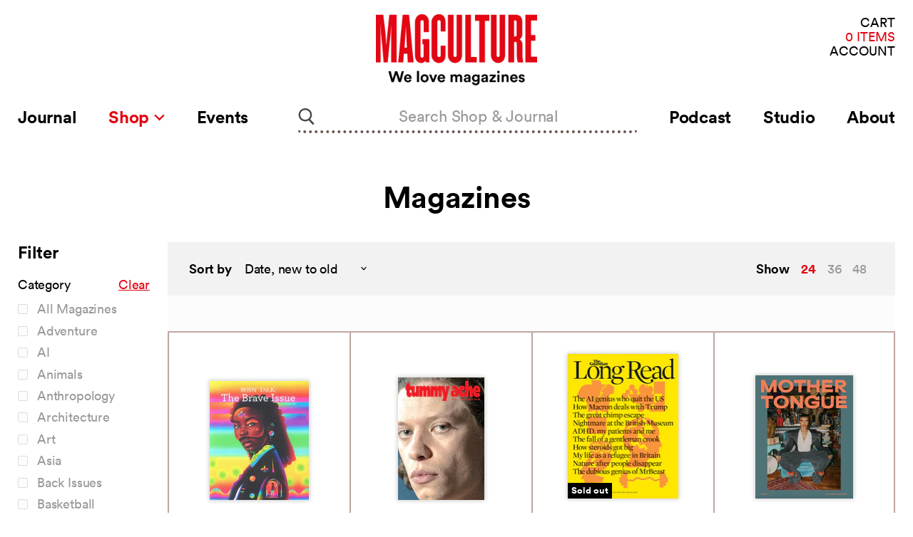

--- FILE ---
content_type: text/html; charset=utf-8
request_url: https://magculture.com/collections/magazines/health?view=view-24&grid_list
body_size: 29992
content:
<!doctype html>
<html class="no-js no-touch" lang="en">
  <head>
    <meta charset="utf-8">
    <meta http-equiv="x-ua-compatible" content="IE=edge">

    <link rel="preconnect" href="https://cdn.shopify.com">
    <link rel="preconnect" href="https://fonts.shopifycdn.com">
    <link rel="preconnect" href="https://v.shopify.com">
    <link rel="preconnect" href="https://cdn.shopifycloud.com">

    <title>Magazines



        
 — Tagged &quot;Health&quot;
 — magCulture</title>

    

    
  <link rel="shortcut icon" href="//magculture.com/cdn/shop/files/favicon_4661c43e-e56e-4e79-a62d-9dd115e6f013_32x32.png?v=1659626450" type="image/png">


    
      <meta name="robots" content="noindex" />
      <link rel="canonical" href="https://magculture.com/collections/magazines" />
    

    <meta name="viewport" content="width=device-width">

    
    















<meta property="og:site_name" content="magCulture">
<meta property="og:url" content="https://magculture.com/collections/magazines/health">
<meta property="og:title" content="Magazines">
<meta property="og:type" content="website">
<meta property="og:description" content="We love magazines! Read the Journal, listen to the Podcast, visit our London Shop (11am–6pm weekdays, 12–6pm Saturday) and online. Come to our live events!">




    
    
    

    
    
    <meta
      property="og:image"
      content="https://magculture.com/cdn/shop/files/magC_redx5000px_1204x630.jpg?v=1691579574"
    />
    <meta
      property="og:image:secure_url"
      content="https://magculture.com/cdn/shop/files/magC_redx5000px_1204x630.jpg?v=1691579574"
    />
    <meta property="og:image:width" content="1204" />
    <meta property="og:image:height" content="630" />
    
    
    <meta property="og:image:alt" content="Social media image" />
  









  <meta name="twitter:site" content="@magculture">








<meta name="twitter:title" content="Magazines">
<meta name="twitter:description" content="We love magazines! Read the Journal, listen to the Podcast, visit our London Shop (11am–6pm weekdays, 12–6pm Saturday) and online. Come to our live events!">


    
    
    
      
      
      <meta name="twitter:card" content="summary_large_image">
    
    
    <meta
      property="twitter:image"
      content="https://magculture.com/cdn/shop/files/magC_redx5000px_1200x600_crop_center.jpg?v=1691579574"
    />
    <meta property="twitter:image:width" content="1200" />
    <meta property="twitter:image:height" content="600" />
    
    
    <meta property="twitter:image:alt" content="Social media image" />
  



    <link rel="preload" as="style" href="//magculture.com/cdn/shop/t/26/assets/theme.css?v=50762801846748276711698751749">

    
  
  


  <script src="https://polyfill-fastly.net/v3/polyfill.min.js?features=default%2Ces6%2Cfetch%2CObject.entries" defer="defer"></script>


  <!--  For vue-custom-element on IE11 -->
<script>this.customElements||document.write('<script src="//unpkg.com/document-register-element"><\x2fscript>');</script>
<script src="//unpkg.com/@ungap/custom-elements-builtin"></script>


<script>
  window.PxlApp = {
    search: {
      product_heading: "In the Shop"
    },
    sentry: {
      dsn: ""
    },
    featureFlags: {
      langify: null
    },
    regionaliseStore: {
      
be: {
        
        link: null,
        flagUrl: "//magculture.com/cdn/shop/t/26/assets/be.svg?v=4703"
      },
de: {
        
        link: null,
        flagUrl: "//magculture.com/cdn/shop/t/26/assets/de.svg?v=4703"
      },
dk: {
        
        link: null,
        flagUrl: "//magculture.com/cdn/shop/t/26/assets/dk.svg?v=4703"
      },
es: {
        
        link: null,
        flagUrl: "//magculture.com/cdn/shop/t/26/assets/es.svg?v=4703"
      },
fr: {
        
        link: null,
        flagUrl: "//magculture.com/cdn/shop/t/26/assets/fr.svg?v=4703"
      },
gb: {
        
        link: null,
        flagUrl: "//magculture.com/cdn/shop/t/26/assets/gb.svg?v=4703"
      },
it: {
        
        link: null,
        flagUrl: "//magculture.com/cdn/shop/t/26/assets/it.svg?v=4703"
      },
nl: {
        
        link: null,
        flagUrl: "//magculture.com/cdn/shop/t/26/assets/nl.svg?v=4703"
      },
se: {
        
        link: null,
        flagUrl: "//magculture.com/cdn/shop/t/26/assets/se.svg?v=4703"
      }
},
  
  };
</script>


  
        <script src="//magculture.com/cdn/shop/t/26/assets/pxl-vendor-main.bundle.js?1618941229482" defer="defer"></script>
      
        <script src="//magculture.com/cdn/shop/t/26/assets/main.min.js?1698754974324" defer="defer"></script>
      
        
      
        
      
        
      
        
      
        
      


    <script>window.performance && window.performance.mark && window.performance.mark('shopify.content_for_header.start');</script><meta name="google-site-verification" content="N_vyNik2z5mwRcfsoppj6nAWX0yW6BTneYxELzz_RR4">
<meta id="shopify-digital-wallet" name="shopify-digital-wallet" content="/5147889/digital_wallets/dialog">
<meta name="shopify-checkout-api-token" content="8b5d79abdde8f32f60e93d6797f0773b">
<meta id="in-context-paypal-metadata" data-shop-id="5147889" data-venmo-supported="false" data-environment="production" data-locale="en_US" data-paypal-v4="true" data-currency="GBP">
<link rel="alternate" type="application/atom+xml" title="Feed" href="/collections/magazines/health.atom" />
<link rel="alternate" type="application/json+oembed" href="https://magculture.com/collections/magazines/health.oembed">
<script async="async" src="/checkouts/internal/preloads.js?locale=en-GB"></script>
<link rel="preconnect" href="https://shop.app" crossorigin="anonymous">
<script async="async" src="https://shop.app/checkouts/internal/preloads.js?locale=en-GB&shop_id=5147889" crossorigin="anonymous"></script>
<script id="apple-pay-shop-capabilities" type="application/json">{"shopId":5147889,"countryCode":"GB","currencyCode":"GBP","merchantCapabilities":["supports3DS"],"merchantId":"gid:\/\/shopify\/Shop\/5147889","merchantName":"magCulture","requiredBillingContactFields":["postalAddress","email","phone"],"requiredShippingContactFields":["postalAddress","email","phone"],"shippingType":"shipping","supportedNetworks":["visa","maestro","masterCard","amex","discover","elo"],"total":{"type":"pending","label":"magCulture","amount":"1.00"},"shopifyPaymentsEnabled":true,"supportsSubscriptions":true}</script>
<script id="shopify-features" type="application/json">{"accessToken":"8b5d79abdde8f32f60e93d6797f0773b","betas":["rich-media-storefront-analytics"],"domain":"magculture.com","predictiveSearch":true,"shopId":5147889,"locale":"en"}</script>
<script>var Shopify = Shopify || {};
Shopify.shop = "magculture-2.myshopify.com";
Shopify.locale = "en";
Shopify.currency = {"active":"GBP","rate":"1.0"};
Shopify.country = "GB";
Shopify.theme = {"name":"Production (Recharge Fix) [31\/10\/23]","id":123657912429,"schema_name":"MagCulture","schema_version":"1.0.6","theme_store_id":null,"role":"main"};
Shopify.theme.handle = "null";
Shopify.theme.style = {"id":null,"handle":null};
Shopify.cdnHost = "magculture.com/cdn";
Shopify.routes = Shopify.routes || {};
Shopify.routes.root = "/";</script>
<script type="module">!function(o){(o.Shopify=o.Shopify||{}).modules=!0}(window);</script>
<script>!function(o){function n(){var o=[];function n(){o.push(Array.prototype.slice.apply(arguments))}return n.q=o,n}var t=o.Shopify=o.Shopify||{};t.loadFeatures=n(),t.autoloadFeatures=n()}(window);</script>
<script>
  window.ShopifyPay = window.ShopifyPay || {};
  window.ShopifyPay.apiHost = "shop.app\/pay";
  window.ShopifyPay.redirectState = null;
</script>
<script id="shop-js-analytics" type="application/json">{"pageType":"collection"}</script>
<script defer="defer" async type="module" src="//magculture.com/cdn/shopifycloud/shop-js/modules/v2/client.init-shop-cart-sync_BT-GjEfc.en.esm.js"></script>
<script defer="defer" async type="module" src="//magculture.com/cdn/shopifycloud/shop-js/modules/v2/chunk.common_D58fp_Oc.esm.js"></script>
<script defer="defer" async type="module" src="//magculture.com/cdn/shopifycloud/shop-js/modules/v2/chunk.modal_xMitdFEc.esm.js"></script>
<script type="module">
  await import("//magculture.com/cdn/shopifycloud/shop-js/modules/v2/client.init-shop-cart-sync_BT-GjEfc.en.esm.js");
await import("//magculture.com/cdn/shopifycloud/shop-js/modules/v2/chunk.common_D58fp_Oc.esm.js");
await import("//magculture.com/cdn/shopifycloud/shop-js/modules/v2/chunk.modal_xMitdFEc.esm.js");

  window.Shopify.SignInWithShop?.initShopCartSync?.({"fedCMEnabled":true,"windoidEnabled":true});

</script>
<script>
  window.Shopify = window.Shopify || {};
  if (!window.Shopify.featureAssets) window.Shopify.featureAssets = {};
  window.Shopify.featureAssets['shop-js'] = {"shop-cart-sync":["modules/v2/client.shop-cart-sync_DZOKe7Ll.en.esm.js","modules/v2/chunk.common_D58fp_Oc.esm.js","modules/v2/chunk.modal_xMitdFEc.esm.js"],"init-fed-cm":["modules/v2/client.init-fed-cm_B6oLuCjv.en.esm.js","modules/v2/chunk.common_D58fp_Oc.esm.js","modules/v2/chunk.modal_xMitdFEc.esm.js"],"shop-cash-offers":["modules/v2/client.shop-cash-offers_D2sdYoxE.en.esm.js","modules/v2/chunk.common_D58fp_Oc.esm.js","modules/v2/chunk.modal_xMitdFEc.esm.js"],"shop-login-button":["modules/v2/client.shop-login-button_QeVjl5Y3.en.esm.js","modules/v2/chunk.common_D58fp_Oc.esm.js","modules/v2/chunk.modal_xMitdFEc.esm.js"],"pay-button":["modules/v2/client.pay-button_DXTOsIq6.en.esm.js","modules/v2/chunk.common_D58fp_Oc.esm.js","modules/v2/chunk.modal_xMitdFEc.esm.js"],"shop-button":["modules/v2/client.shop-button_DQZHx9pm.en.esm.js","modules/v2/chunk.common_D58fp_Oc.esm.js","modules/v2/chunk.modal_xMitdFEc.esm.js"],"avatar":["modules/v2/client.avatar_BTnouDA3.en.esm.js"],"init-windoid":["modules/v2/client.init-windoid_CR1B-cfM.en.esm.js","modules/v2/chunk.common_D58fp_Oc.esm.js","modules/v2/chunk.modal_xMitdFEc.esm.js"],"init-shop-for-new-customer-accounts":["modules/v2/client.init-shop-for-new-customer-accounts_C_vY_xzh.en.esm.js","modules/v2/client.shop-login-button_QeVjl5Y3.en.esm.js","modules/v2/chunk.common_D58fp_Oc.esm.js","modules/v2/chunk.modal_xMitdFEc.esm.js"],"init-shop-email-lookup-coordinator":["modules/v2/client.init-shop-email-lookup-coordinator_BI7n9ZSv.en.esm.js","modules/v2/chunk.common_D58fp_Oc.esm.js","modules/v2/chunk.modal_xMitdFEc.esm.js"],"init-shop-cart-sync":["modules/v2/client.init-shop-cart-sync_BT-GjEfc.en.esm.js","modules/v2/chunk.common_D58fp_Oc.esm.js","modules/v2/chunk.modal_xMitdFEc.esm.js"],"shop-toast-manager":["modules/v2/client.shop-toast-manager_DiYdP3xc.en.esm.js","modules/v2/chunk.common_D58fp_Oc.esm.js","modules/v2/chunk.modal_xMitdFEc.esm.js"],"init-customer-accounts":["modules/v2/client.init-customer-accounts_D9ZNqS-Q.en.esm.js","modules/v2/client.shop-login-button_QeVjl5Y3.en.esm.js","modules/v2/chunk.common_D58fp_Oc.esm.js","modules/v2/chunk.modal_xMitdFEc.esm.js"],"init-customer-accounts-sign-up":["modules/v2/client.init-customer-accounts-sign-up_iGw4briv.en.esm.js","modules/v2/client.shop-login-button_QeVjl5Y3.en.esm.js","modules/v2/chunk.common_D58fp_Oc.esm.js","modules/v2/chunk.modal_xMitdFEc.esm.js"],"shop-follow-button":["modules/v2/client.shop-follow-button_CqMgW2wH.en.esm.js","modules/v2/chunk.common_D58fp_Oc.esm.js","modules/v2/chunk.modal_xMitdFEc.esm.js"],"checkout-modal":["modules/v2/client.checkout-modal_xHeaAweL.en.esm.js","modules/v2/chunk.common_D58fp_Oc.esm.js","modules/v2/chunk.modal_xMitdFEc.esm.js"],"shop-login":["modules/v2/client.shop-login_D91U-Q7h.en.esm.js","modules/v2/chunk.common_D58fp_Oc.esm.js","modules/v2/chunk.modal_xMitdFEc.esm.js"],"lead-capture":["modules/v2/client.lead-capture_BJmE1dJe.en.esm.js","modules/v2/chunk.common_D58fp_Oc.esm.js","modules/v2/chunk.modal_xMitdFEc.esm.js"],"payment-terms":["modules/v2/client.payment-terms_Ci9AEqFq.en.esm.js","modules/v2/chunk.common_D58fp_Oc.esm.js","modules/v2/chunk.modal_xMitdFEc.esm.js"]};
</script>
<script>(function() {
  var isLoaded = false;
  function asyncLoad() {
    if (isLoaded) return;
    isLoaded = true;
    var urls = ["https:\/\/static.rechargecdn.com\/assets\/js\/widget.min.js?shop=magculture-2.myshopify.com","https:\/\/assets.dailykarma.io\/prod\/init-v3.js?v2\u0026shop=magculture-2.myshopify.com"];
    for (var i = 0; i < urls.length; i++) {
      var s = document.createElement('script');
      s.type = 'text/javascript';
      s.async = true;
      s.src = urls[i];
      var x = document.getElementsByTagName('script')[0];
      x.parentNode.insertBefore(s, x);
    }
  };
  if(window.attachEvent) {
    window.attachEvent('onload', asyncLoad);
  } else {
    window.addEventListener('load', asyncLoad, false);
  }
})();</script>
<script id="__st">var __st={"a":5147889,"offset":0,"reqid":"e4d55e21-077d-419a-87c8-dbfb88b07b80-1769391573","pageurl":"magculture.com\/collections\/magazines\/health?view=view-24\u0026grid_list","u":"9397b5193774","p":"collection","rtyp":"collection","rid":23688451};</script>
<script>window.ShopifyPaypalV4VisibilityTracking = true;</script>
<script id="captcha-bootstrap">!function(){'use strict';const t='contact',e='account',n='new_comment',o=[[t,t],['blogs',n],['comments',n],[t,'customer']],c=[[e,'customer_login'],[e,'guest_login'],[e,'recover_customer_password'],[e,'create_customer']],r=t=>t.map((([t,e])=>`form[action*='/${t}']:not([data-nocaptcha='true']) input[name='form_type'][value='${e}']`)).join(','),a=t=>()=>t?[...document.querySelectorAll(t)].map((t=>t.form)):[];function s(){const t=[...o],e=r(t);return a(e)}const i='password',u='form_key',d=['recaptcha-v3-token','g-recaptcha-response','h-captcha-response',i],f=()=>{try{return window.sessionStorage}catch{return}},m='__shopify_v',_=t=>t.elements[u];function p(t,e,n=!1){try{const o=window.sessionStorage,c=JSON.parse(o.getItem(e)),{data:r}=function(t){const{data:e,action:n}=t;return t[m]||n?{data:e,action:n}:{data:t,action:n}}(c);for(const[e,n]of Object.entries(r))t.elements[e]&&(t.elements[e].value=n);n&&o.removeItem(e)}catch(o){console.error('form repopulation failed',{error:o})}}const l='form_type',E='cptcha';function T(t){t.dataset[E]=!0}const w=window,h=w.document,L='Shopify',v='ce_forms',y='captcha';let A=!1;((t,e)=>{const n=(g='f06e6c50-85a8-45c8-87d0-21a2b65856fe',I='https://cdn.shopify.com/shopifycloud/storefront-forms-hcaptcha/ce_storefront_forms_captcha_hcaptcha.v1.5.2.iife.js',D={infoText:'Protected by hCaptcha',privacyText:'Privacy',termsText:'Terms'},(t,e,n)=>{const o=w[L][v],c=o.bindForm;if(c)return c(t,g,e,D).then(n);var r;o.q.push([[t,g,e,D],n]),r=I,A||(h.body.append(Object.assign(h.createElement('script'),{id:'captcha-provider',async:!0,src:r})),A=!0)});var g,I,D;w[L]=w[L]||{},w[L][v]=w[L][v]||{},w[L][v].q=[],w[L][y]=w[L][y]||{},w[L][y].protect=function(t,e){n(t,void 0,e),T(t)},Object.freeze(w[L][y]),function(t,e,n,w,h,L){const[v,y,A,g]=function(t,e,n){const i=e?o:[],u=t?c:[],d=[...i,...u],f=r(d),m=r(i),_=r(d.filter((([t,e])=>n.includes(e))));return[a(f),a(m),a(_),s()]}(w,h,L),I=t=>{const e=t.target;return e instanceof HTMLFormElement?e:e&&e.form},D=t=>v().includes(t);t.addEventListener('submit',(t=>{const e=I(t);if(!e)return;const n=D(e)&&!e.dataset.hcaptchaBound&&!e.dataset.recaptchaBound,o=_(e),c=g().includes(e)&&(!o||!o.value);(n||c)&&t.preventDefault(),c&&!n&&(function(t){try{if(!f())return;!function(t){const e=f();if(!e)return;const n=_(t);if(!n)return;const o=n.value;o&&e.removeItem(o)}(t);const e=Array.from(Array(32),(()=>Math.random().toString(36)[2])).join('');!function(t,e){_(t)||t.append(Object.assign(document.createElement('input'),{type:'hidden',name:u})),t.elements[u].value=e}(t,e),function(t,e){const n=f();if(!n)return;const o=[...t.querySelectorAll(`input[type='${i}']`)].map((({name:t})=>t)),c=[...d,...o],r={};for(const[a,s]of new FormData(t).entries())c.includes(a)||(r[a]=s);n.setItem(e,JSON.stringify({[m]:1,action:t.action,data:r}))}(t,e)}catch(e){console.error('failed to persist form',e)}}(e),e.submit())}));const S=(t,e)=>{t&&!t.dataset[E]&&(n(t,e.some((e=>e===t))),T(t))};for(const o of['focusin','change'])t.addEventListener(o,(t=>{const e=I(t);D(e)&&S(e,y())}));const B=e.get('form_key'),M=e.get(l),P=B&&M;t.addEventListener('DOMContentLoaded',(()=>{const t=y();if(P)for(const e of t)e.elements[l].value===M&&p(e,B);[...new Set([...A(),...v().filter((t=>'true'===t.dataset.shopifyCaptcha))])].forEach((e=>S(e,t)))}))}(h,new URLSearchParams(w.location.search),n,t,e,['guest_login'])})(!0,!0)}();</script>
<script integrity="sha256-4kQ18oKyAcykRKYeNunJcIwy7WH5gtpwJnB7kiuLZ1E=" data-source-attribution="shopify.loadfeatures" defer="defer" src="//magculture.com/cdn/shopifycloud/storefront/assets/storefront/load_feature-a0a9edcb.js" crossorigin="anonymous"></script>
<script crossorigin="anonymous" defer="defer" src="//magculture.com/cdn/shopifycloud/storefront/assets/shopify_pay/storefront-65b4c6d7.js?v=20250812"></script>
<script data-source-attribution="shopify.dynamic_checkout.dynamic.init">var Shopify=Shopify||{};Shopify.PaymentButton=Shopify.PaymentButton||{isStorefrontPortableWallets:!0,init:function(){window.Shopify.PaymentButton.init=function(){};var t=document.createElement("script");t.src="https://magculture.com/cdn/shopifycloud/portable-wallets/latest/portable-wallets.en.js",t.type="module",document.head.appendChild(t)}};
</script>
<script data-source-attribution="shopify.dynamic_checkout.buyer_consent">
  function portableWalletsHideBuyerConsent(e){var t=document.getElementById("shopify-buyer-consent"),n=document.getElementById("shopify-subscription-policy-button");t&&n&&(t.classList.add("hidden"),t.setAttribute("aria-hidden","true"),n.removeEventListener("click",e))}function portableWalletsShowBuyerConsent(e){var t=document.getElementById("shopify-buyer-consent"),n=document.getElementById("shopify-subscription-policy-button");t&&n&&(t.classList.remove("hidden"),t.removeAttribute("aria-hidden"),n.addEventListener("click",e))}window.Shopify?.PaymentButton&&(window.Shopify.PaymentButton.hideBuyerConsent=portableWalletsHideBuyerConsent,window.Shopify.PaymentButton.showBuyerConsent=portableWalletsShowBuyerConsent);
</script>
<script data-source-attribution="shopify.dynamic_checkout.cart.bootstrap">document.addEventListener("DOMContentLoaded",(function(){function t(){return document.querySelector("shopify-accelerated-checkout-cart, shopify-accelerated-checkout")}if(t())Shopify.PaymentButton.init();else{new MutationObserver((function(e,n){t()&&(Shopify.PaymentButton.init(),n.disconnect())})).observe(document.body,{childList:!0,subtree:!0})}}));
</script>
<script id='scb4127' type='text/javascript' async='' src='https://magculture.com/cdn/shopifycloud/privacy-banner/storefront-banner.js'></script><link id="shopify-accelerated-checkout-styles" rel="stylesheet" media="screen" href="https://magculture.com/cdn/shopifycloud/portable-wallets/latest/accelerated-checkout-backwards-compat.css" crossorigin="anonymous">
<style id="shopify-accelerated-checkout-cart">
        #shopify-buyer-consent {
  margin-top: 1em;
  display: inline-block;
  width: 100%;
}

#shopify-buyer-consent.hidden {
  display: none;
}

#shopify-subscription-policy-button {
  background: none;
  border: none;
  padding: 0;
  text-decoration: underline;
  font-size: inherit;
  cursor: pointer;
}

#shopify-subscription-policy-button::before {
  box-shadow: none;
}

      </style>

<script>window.performance && window.performance.mark && window.performance.mark('shopify.content_for_header.end');</script>

    <link href="//magculture.com/cdn/shop/t/26/assets/theme.css?v=50762801846748276711698751749" rel="stylesheet" type="text/css" media="all" />
    <link href="//magculture.com/cdn/shop/t/26/assets/ripple.css?v=89494619418437521891698751670" rel="stylesheet" type="text/css" media="all" />
    <link href="//magculture.com/cdn/shop/t/26/assets/chronicle-g1-font.css?v=130856507092022166291698751670" rel="stylesheet" type="text/css" media="all" />
    <link href="//magculture.com/cdn/shop/t/26/assets/styles.css?v=19750346638934740111698751670" rel="stylesheet" type="text/css" media="all" />
    <link rel="stylesheet" href="https://cdn.shopify.com/shopifycloud/shopify-plyr/v1.0/shopify-plyr.css">

    
    <script>
      window.Theme = window.Theme || {};
      window.Theme.routes = {
        "root_url": "/",
        "account_url": "/account",
        "account_login_url": "https://magculture.com/customer_authentication/redirect?locale=en&region_country=GB",
        "account_logout_url": "/account/logout",
        "account_register_url": "https://shopify.com/5147889/account?locale=en",
        "account_addresses_url": "/account/addresses",
        "collections_url": "/collections",
        "all_products_collection_url": "/collections/all",
        "search_url": "/search",
        "cart_url": "/cart",
        "cart_add_url": "/cart/add",
        "cart_change_url": "/cart/change",
        "cart_clear_url": "/cart/clear",
        "product_recommendations_url": "/recommendations/products",
      };
    </script>
  <script src="https://cdn.shopify.com/extensions/4e276193-403c-423f-833c-fefed71819cf/forms-2298/assets/shopify-forms-loader.js" type="text/javascript" defer="defer"></script>
<link href="https://monorail-edge.shopifysvc.com" rel="dns-prefetch">
<script>(function(){if ("sendBeacon" in navigator && "performance" in window) {try {var session_token_from_headers = performance.getEntriesByType('navigation')[0].serverTiming.find(x => x.name == '_s').description;} catch {var session_token_from_headers = undefined;}var session_cookie_matches = document.cookie.match(/_shopify_s=([^;]*)/);var session_token_from_cookie = session_cookie_matches && session_cookie_matches.length === 2 ? session_cookie_matches[1] : "";var session_token = session_token_from_headers || session_token_from_cookie || "";function handle_abandonment_event(e) {var entries = performance.getEntries().filter(function(entry) {return /monorail-edge.shopifysvc.com/.test(entry.name);});if (!window.abandonment_tracked && entries.length === 0) {window.abandonment_tracked = true;var currentMs = Date.now();var navigation_start = performance.timing.navigationStart;var payload = {shop_id: 5147889,url: window.location.href,navigation_start,duration: currentMs - navigation_start,session_token,page_type: "collection"};window.navigator.sendBeacon("https://monorail-edge.shopifysvc.com/v1/produce", JSON.stringify({schema_id: "online_store_buyer_site_abandonment/1.1",payload: payload,metadata: {event_created_at_ms: currentMs,event_sent_at_ms: currentMs}}));}}window.addEventListener('pagehide', handle_abandonment_event);}}());</script>
<script id="web-pixels-manager-setup">(function e(e,d,r,n,o){if(void 0===o&&(o={}),!Boolean(null===(a=null===(i=window.Shopify)||void 0===i?void 0:i.analytics)||void 0===a?void 0:a.replayQueue)){var i,a;window.Shopify=window.Shopify||{};var t=window.Shopify;t.analytics=t.analytics||{};var s=t.analytics;s.replayQueue=[],s.publish=function(e,d,r){return s.replayQueue.push([e,d,r]),!0};try{self.performance.mark("wpm:start")}catch(e){}var l=function(){var e={modern:/Edge?\/(1{2}[4-9]|1[2-9]\d|[2-9]\d{2}|\d{4,})\.\d+(\.\d+|)|Firefox\/(1{2}[4-9]|1[2-9]\d|[2-9]\d{2}|\d{4,})\.\d+(\.\d+|)|Chrom(ium|e)\/(9{2}|\d{3,})\.\d+(\.\d+|)|(Maci|X1{2}).+ Version\/(15\.\d+|(1[6-9]|[2-9]\d|\d{3,})\.\d+)([,.]\d+|)( \(\w+\)|)( Mobile\/\w+|) Safari\/|Chrome.+OPR\/(9{2}|\d{3,})\.\d+\.\d+|(CPU[ +]OS|iPhone[ +]OS|CPU[ +]iPhone|CPU IPhone OS|CPU iPad OS)[ +]+(15[._]\d+|(1[6-9]|[2-9]\d|\d{3,})[._]\d+)([._]\d+|)|Android:?[ /-](13[3-9]|1[4-9]\d|[2-9]\d{2}|\d{4,})(\.\d+|)(\.\d+|)|Android.+Firefox\/(13[5-9]|1[4-9]\d|[2-9]\d{2}|\d{4,})\.\d+(\.\d+|)|Android.+Chrom(ium|e)\/(13[3-9]|1[4-9]\d|[2-9]\d{2}|\d{4,})\.\d+(\.\d+|)|SamsungBrowser\/([2-9]\d|\d{3,})\.\d+/,legacy:/Edge?\/(1[6-9]|[2-9]\d|\d{3,})\.\d+(\.\d+|)|Firefox\/(5[4-9]|[6-9]\d|\d{3,})\.\d+(\.\d+|)|Chrom(ium|e)\/(5[1-9]|[6-9]\d|\d{3,})\.\d+(\.\d+|)([\d.]+$|.*Safari\/(?![\d.]+ Edge\/[\d.]+$))|(Maci|X1{2}).+ Version\/(10\.\d+|(1[1-9]|[2-9]\d|\d{3,})\.\d+)([,.]\d+|)( \(\w+\)|)( Mobile\/\w+|) Safari\/|Chrome.+OPR\/(3[89]|[4-9]\d|\d{3,})\.\d+\.\d+|(CPU[ +]OS|iPhone[ +]OS|CPU[ +]iPhone|CPU IPhone OS|CPU iPad OS)[ +]+(10[._]\d+|(1[1-9]|[2-9]\d|\d{3,})[._]\d+)([._]\d+|)|Android:?[ /-](13[3-9]|1[4-9]\d|[2-9]\d{2}|\d{4,})(\.\d+|)(\.\d+|)|Mobile Safari.+OPR\/([89]\d|\d{3,})\.\d+\.\d+|Android.+Firefox\/(13[5-9]|1[4-9]\d|[2-9]\d{2}|\d{4,})\.\d+(\.\d+|)|Android.+Chrom(ium|e)\/(13[3-9]|1[4-9]\d|[2-9]\d{2}|\d{4,})\.\d+(\.\d+|)|Android.+(UC? ?Browser|UCWEB|U3)[ /]?(15\.([5-9]|\d{2,})|(1[6-9]|[2-9]\d|\d{3,})\.\d+)\.\d+|SamsungBrowser\/(5\.\d+|([6-9]|\d{2,})\.\d+)|Android.+MQ{2}Browser\/(14(\.(9|\d{2,})|)|(1[5-9]|[2-9]\d|\d{3,})(\.\d+|))(\.\d+|)|K[Aa][Ii]OS\/(3\.\d+|([4-9]|\d{2,})\.\d+)(\.\d+|)/},d=e.modern,r=e.legacy,n=navigator.userAgent;return n.match(d)?"modern":n.match(r)?"legacy":"unknown"}(),u="modern"===l?"modern":"legacy",c=(null!=n?n:{modern:"",legacy:""})[u],f=function(e){return[e.baseUrl,"/wpm","/b",e.hashVersion,"modern"===e.buildTarget?"m":"l",".js"].join("")}({baseUrl:d,hashVersion:r,buildTarget:u}),m=function(e){var d=e.version,r=e.bundleTarget,n=e.surface,o=e.pageUrl,i=e.monorailEndpoint;return{emit:function(e){var a=e.status,t=e.errorMsg,s=(new Date).getTime(),l=JSON.stringify({metadata:{event_sent_at_ms:s},events:[{schema_id:"web_pixels_manager_load/3.1",payload:{version:d,bundle_target:r,page_url:o,status:a,surface:n,error_msg:t},metadata:{event_created_at_ms:s}}]});if(!i)return console&&console.warn&&console.warn("[Web Pixels Manager] No Monorail endpoint provided, skipping logging."),!1;try{return self.navigator.sendBeacon.bind(self.navigator)(i,l)}catch(e){}var u=new XMLHttpRequest;try{return u.open("POST",i,!0),u.setRequestHeader("Content-Type","text/plain"),u.send(l),!0}catch(e){return console&&console.warn&&console.warn("[Web Pixels Manager] Got an unhandled error while logging to Monorail."),!1}}}}({version:r,bundleTarget:l,surface:e.surface,pageUrl:self.location.href,monorailEndpoint:e.monorailEndpoint});try{o.browserTarget=l,function(e){var d=e.src,r=e.async,n=void 0===r||r,o=e.onload,i=e.onerror,a=e.sri,t=e.scriptDataAttributes,s=void 0===t?{}:t,l=document.createElement("script"),u=document.querySelector("head"),c=document.querySelector("body");if(l.async=n,l.src=d,a&&(l.integrity=a,l.crossOrigin="anonymous"),s)for(var f in s)if(Object.prototype.hasOwnProperty.call(s,f))try{l.dataset[f]=s[f]}catch(e){}if(o&&l.addEventListener("load",o),i&&l.addEventListener("error",i),u)u.appendChild(l);else{if(!c)throw new Error("Did not find a head or body element to append the script");c.appendChild(l)}}({src:f,async:!0,onload:function(){if(!function(){var e,d;return Boolean(null===(d=null===(e=window.Shopify)||void 0===e?void 0:e.analytics)||void 0===d?void 0:d.initialized)}()){var d=window.webPixelsManager.init(e)||void 0;if(d){var r=window.Shopify.analytics;r.replayQueue.forEach((function(e){var r=e[0],n=e[1],o=e[2];d.publishCustomEvent(r,n,o)})),r.replayQueue=[],r.publish=d.publishCustomEvent,r.visitor=d.visitor,r.initialized=!0}}},onerror:function(){return m.emit({status:"failed",errorMsg:"".concat(f," has failed to load")})},sri:function(e){var d=/^sha384-[A-Za-z0-9+/=]+$/;return"string"==typeof e&&d.test(e)}(c)?c:"",scriptDataAttributes:o}),m.emit({status:"loading"})}catch(e){m.emit({status:"failed",errorMsg:(null==e?void 0:e.message)||"Unknown error"})}}})({shopId: 5147889,storefrontBaseUrl: "https://magculture.com",extensionsBaseUrl: "https://extensions.shopifycdn.com/cdn/shopifycloud/web-pixels-manager",monorailEndpoint: "https://monorail-edge.shopifysvc.com/unstable/produce_batch",surface: "storefront-renderer",enabledBetaFlags: ["2dca8a86"],webPixelsConfigList: [{"id":"1358135405","configuration":"{\"accountID\":\"6695\"}","eventPayloadVersion":"v1","runtimeContext":"STRICT","scriptVersion":"1c2654ab735a672c323e9cbc9fae0e47","type":"APP","apiClientId":2594385,"privacyPurposes":[],"dataSharingAdjustments":{"protectedCustomerApprovalScopes":["read_customer_address","read_customer_email","read_customer_name","read_customer_personal_data"]}},{"id":"345079917","configuration":"{\"config\":\"{\\\"pixel_id\\\":\\\"G-ZXF8LRPY6X\\\",\\\"target_country\\\":\\\"GB\\\",\\\"gtag_events\\\":[{\\\"type\\\":\\\"search\\\",\\\"action_label\\\":\\\"G-ZXF8LRPY6X\\\"},{\\\"type\\\":\\\"begin_checkout\\\",\\\"action_label\\\":\\\"G-ZXF8LRPY6X\\\"},{\\\"type\\\":\\\"view_item\\\",\\\"action_label\\\":[\\\"G-ZXF8LRPY6X\\\",\\\"MC-5EFK7EDPC8\\\"]},{\\\"type\\\":\\\"purchase\\\",\\\"action_label\\\":[\\\"G-ZXF8LRPY6X\\\",\\\"MC-5EFK7EDPC8\\\"]},{\\\"type\\\":\\\"page_view\\\",\\\"action_label\\\":[\\\"G-ZXF8LRPY6X\\\",\\\"MC-5EFK7EDPC8\\\"]},{\\\"type\\\":\\\"add_payment_info\\\",\\\"action_label\\\":\\\"G-ZXF8LRPY6X\\\"},{\\\"type\\\":\\\"add_to_cart\\\",\\\"action_label\\\":\\\"G-ZXF8LRPY6X\\\"}],\\\"enable_monitoring_mode\\\":false}\"}","eventPayloadVersion":"v1","runtimeContext":"OPEN","scriptVersion":"b2a88bafab3e21179ed38636efcd8a93","type":"APP","apiClientId":1780363,"privacyPurposes":[],"dataSharingAdjustments":{"protectedCustomerApprovalScopes":["read_customer_address","read_customer_email","read_customer_name","read_customer_personal_data","read_customer_phone"]}},{"id":"shopify-app-pixel","configuration":"{}","eventPayloadVersion":"v1","runtimeContext":"STRICT","scriptVersion":"0450","apiClientId":"shopify-pixel","type":"APP","privacyPurposes":["ANALYTICS","MARKETING"]},{"id":"shopify-custom-pixel","eventPayloadVersion":"v1","runtimeContext":"LAX","scriptVersion":"0450","apiClientId":"shopify-pixel","type":"CUSTOM","privacyPurposes":["ANALYTICS","MARKETING"]}],isMerchantRequest: false,initData: {"shop":{"name":"magCulture","paymentSettings":{"currencyCode":"GBP"},"myshopifyDomain":"magculture-2.myshopify.com","countryCode":"GB","storefrontUrl":"https:\/\/magculture.com"},"customer":null,"cart":null,"checkout":null,"productVariants":[],"purchasingCompany":null},},"https://magculture.com/cdn","fcfee988w5aeb613cpc8e4bc33m6693e112",{"modern":"","legacy":""},{"shopId":"5147889","storefrontBaseUrl":"https:\/\/magculture.com","extensionBaseUrl":"https:\/\/extensions.shopifycdn.com\/cdn\/shopifycloud\/web-pixels-manager","surface":"storefront-renderer","enabledBetaFlags":"[\"2dca8a86\"]","isMerchantRequest":"false","hashVersion":"fcfee988w5aeb613cpc8e4bc33m6693e112","publish":"custom","events":"[[\"page_viewed\",{}],[\"collection_viewed\",{\"collection\":{\"id\":\"23688451\",\"title\":\"Magazines\",\"productVariants\":[{\"price\":{\"amount\":20.0,\"currencyCode\":\"GBP\"},\"product\":{\"title\":\"Body Talk #4\",\"vendor\":\"magCulture\",\"id\":\"7911777337453\",\"untranslatedTitle\":\"Body Talk #4\",\"url\":\"\/products\/body-talk-4\",\"type\":\"Magazine\"},\"id\":\"43743888801901\",\"image\":{\"src\":\"\/\/magculture.com\/cdn\/shop\/files\/Bodytalk4.png?v=1764862470\"},\"sku\":null,\"title\":\"Default Title\",\"untranslatedTitle\":\"Default Title\"},{\"price\":{\"amount\":16.0,\"currencyCode\":\"GBP\"},\"product\":{\"title\":\"Tummy Ache #4\",\"vendor\":\"magCulture\",\"id\":\"7910432833645\",\"untranslatedTitle\":\"Tummy Ache #4\",\"url\":\"\/products\/tummy-ache-4\",\"type\":\"Magazine\"},\"id\":\"43736926322797\",\"image\":{\"src\":\"\/\/magculture.com\/cdn\/shop\/files\/TumeyAche_4Lonely.png?v=1764687180\"},\"sku\":null,\"title\":\"Default Title\",\"untranslatedTitle\":\"Default Title\"},{\"price\":{\"amount\":12.99,\"currencyCode\":\"GBP\"},\"product\":{\"title\":\"The Guardian Long Read\",\"vendor\":\"magCulture\",\"id\":\"7901547659373\",\"untranslatedTitle\":\"The Guardian Long Read\",\"url\":\"\/products\/the-guardian-long-read\",\"type\":\"Magazine\"},\"id\":\"43705384697965\",\"image\":{\"src\":\"\/\/magculture.com\/cdn\/shop\/files\/Longread.png?v=1763999268\"},\"sku\":null,\"title\":\"Default Title\",\"untranslatedTitle\":\"Default Title\"},{\"price\":{\"amount\":23.0,\"currencyCode\":\"GBP\"},\"product\":{\"title\":\"Mother Tongue #9\",\"vendor\":\"magCulture\",\"id\":\"7860356120685\",\"untranslatedTitle\":\"Mother Tongue #9\",\"url\":\"\/products\/mother-tongue-9\",\"type\":\"Magazines\"},\"id\":\"43590073778285\",\"image\":{\"src\":\"\/\/magculture.com\/cdn\/shop\/files\/MotherTongue_9_a14bc5f8-7b52-4d9d-a79c-deeb6f6b063b.jpg?v=1761581323\"},\"sku\":null,\"title\":\"Default Title\",\"untranslatedTitle\":\"Default Title\"},{\"price\":{\"amount\":13.0,\"currencyCode\":\"GBP\"},\"product\":{\"title\":\"Herbs \u0026 Vices #1\",\"vendor\":\"magCulture\",\"id\":\"7386397048941\",\"untranslatedTitle\":\"Herbs \u0026 Vices #1\",\"url\":\"\/products\/herbs-vices\",\"type\":\"Magazine\"},\"id\":\"41489029759085\",\"image\":{\"src\":\"\/\/magculture.com\/cdn\/shop\/files\/Herbs_Vices_1.png?v=1715619866\"},\"sku\":null,\"title\":\"Default Title\",\"untranslatedTitle\":\"Default Title\"},{\"price\":{\"amount\":5.5,\"currencyCode\":\"GBP\"},\"product\":{\"title\":\"Okido #121\",\"vendor\":\"magCulture\",\"id\":\"7045688688749\",\"untranslatedTitle\":\"Okido #121\",\"url\":\"\/products\/okido-121\",\"type\":\"Magazine\"},\"id\":\"40697282166893\",\"image\":{\"src\":\"\/\/magculture.com\/cdn\/shop\/files\/Okido_121.png?v=1691073080\"},\"sku\":\"\",\"title\":\"Default Title\",\"untranslatedTitle\":\"Default Title\"}]}}]]"});</script><script>
  window.ShopifyAnalytics = window.ShopifyAnalytics || {};
  window.ShopifyAnalytics.meta = window.ShopifyAnalytics.meta || {};
  window.ShopifyAnalytics.meta.currency = 'GBP';
  var meta = {"products":[{"id":7911777337453,"gid":"gid:\/\/shopify\/Product\/7911777337453","vendor":"magCulture","type":"Magazine","handle":"body-talk-4","variants":[{"id":43743888801901,"price":2000,"name":"Body Talk #4","public_title":null,"sku":null}],"remote":false},{"id":7910432833645,"gid":"gid:\/\/shopify\/Product\/7910432833645","vendor":"magCulture","type":"Magazine","handle":"tummy-ache-4","variants":[{"id":43736926322797,"price":1600,"name":"Tummy Ache #4","public_title":null,"sku":null}],"remote":false},{"id":7901547659373,"gid":"gid:\/\/shopify\/Product\/7901547659373","vendor":"magCulture","type":"Magazine","handle":"the-guardian-long-read","variants":[{"id":43705384697965,"price":1299,"name":"The Guardian Long Read","public_title":null,"sku":null}],"remote":false},{"id":7860356120685,"gid":"gid:\/\/shopify\/Product\/7860356120685","vendor":"magCulture","type":"Magazines","handle":"mother-tongue-9","variants":[{"id":43590073778285,"price":2300,"name":"Mother Tongue #9","public_title":null,"sku":null}],"remote":false},{"id":7386397048941,"gid":"gid:\/\/shopify\/Product\/7386397048941","vendor":"magCulture","type":"Magazine","handle":"herbs-vices","variants":[{"id":41489029759085,"price":1300,"name":"Herbs \u0026 Vices #1","public_title":null,"sku":null}],"remote":false},{"id":7045688688749,"gid":"gid:\/\/shopify\/Product\/7045688688749","vendor":"magCulture","type":"Magazine","handle":"okido-121","variants":[{"id":40697282166893,"price":550,"name":"Okido #121","public_title":null,"sku":""}],"remote":false}],"page":{"pageType":"collection","resourceType":"collection","resourceId":23688451,"requestId":"e4d55e21-077d-419a-87c8-dbfb88b07b80-1769391573"}};
  for (var attr in meta) {
    window.ShopifyAnalytics.meta[attr] = meta[attr];
  }
</script>
<script class="analytics">
  (function () {
    var customDocumentWrite = function(content) {
      var jquery = null;

      if (window.jQuery) {
        jquery = window.jQuery;
      } else if (window.Checkout && window.Checkout.$) {
        jquery = window.Checkout.$;
      }

      if (jquery) {
        jquery('body').append(content);
      }
    };

    var hasLoggedConversion = function(token) {
      if (token) {
        return document.cookie.indexOf('loggedConversion=' + token) !== -1;
      }
      return false;
    }

    var setCookieIfConversion = function(token) {
      if (token) {
        var twoMonthsFromNow = new Date(Date.now());
        twoMonthsFromNow.setMonth(twoMonthsFromNow.getMonth() + 2);

        document.cookie = 'loggedConversion=' + token + '; expires=' + twoMonthsFromNow;
      }
    }

    var trekkie = window.ShopifyAnalytics.lib = window.trekkie = window.trekkie || [];
    if (trekkie.integrations) {
      return;
    }
    trekkie.methods = [
      'identify',
      'page',
      'ready',
      'track',
      'trackForm',
      'trackLink'
    ];
    trekkie.factory = function(method) {
      return function() {
        var args = Array.prototype.slice.call(arguments);
        args.unshift(method);
        trekkie.push(args);
        return trekkie;
      };
    };
    for (var i = 0; i < trekkie.methods.length; i++) {
      var key = trekkie.methods[i];
      trekkie[key] = trekkie.factory(key);
    }
    trekkie.load = function(config) {
      trekkie.config = config || {};
      trekkie.config.initialDocumentCookie = document.cookie;
      var first = document.getElementsByTagName('script')[0];
      var script = document.createElement('script');
      script.type = 'text/javascript';
      script.onerror = function(e) {
        var scriptFallback = document.createElement('script');
        scriptFallback.type = 'text/javascript';
        scriptFallback.onerror = function(error) {
                var Monorail = {
      produce: function produce(monorailDomain, schemaId, payload) {
        var currentMs = new Date().getTime();
        var event = {
          schema_id: schemaId,
          payload: payload,
          metadata: {
            event_created_at_ms: currentMs,
            event_sent_at_ms: currentMs
          }
        };
        return Monorail.sendRequest("https://" + monorailDomain + "/v1/produce", JSON.stringify(event));
      },
      sendRequest: function sendRequest(endpointUrl, payload) {
        // Try the sendBeacon API
        if (window && window.navigator && typeof window.navigator.sendBeacon === 'function' && typeof window.Blob === 'function' && !Monorail.isIos12()) {
          var blobData = new window.Blob([payload], {
            type: 'text/plain'
          });

          if (window.navigator.sendBeacon(endpointUrl, blobData)) {
            return true;
          } // sendBeacon was not successful

        } // XHR beacon

        var xhr = new XMLHttpRequest();

        try {
          xhr.open('POST', endpointUrl);
          xhr.setRequestHeader('Content-Type', 'text/plain');
          xhr.send(payload);
        } catch (e) {
          console.log(e);
        }

        return false;
      },
      isIos12: function isIos12() {
        return window.navigator.userAgent.lastIndexOf('iPhone; CPU iPhone OS 12_') !== -1 || window.navigator.userAgent.lastIndexOf('iPad; CPU OS 12_') !== -1;
      }
    };
    Monorail.produce('monorail-edge.shopifysvc.com',
      'trekkie_storefront_load_errors/1.1',
      {shop_id: 5147889,
      theme_id: 123657912429,
      app_name: "storefront",
      context_url: window.location.href,
      source_url: "//magculture.com/cdn/s/trekkie.storefront.8d95595f799fbf7e1d32231b9a28fd43b70c67d3.min.js"});

        };
        scriptFallback.async = true;
        scriptFallback.src = '//magculture.com/cdn/s/trekkie.storefront.8d95595f799fbf7e1d32231b9a28fd43b70c67d3.min.js';
        first.parentNode.insertBefore(scriptFallback, first);
      };
      script.async = true;
      script.src = '//magculture.com/cdn/s/trekkie.storefront.8d95595f799fbf7e1d32231b9a28fd43b70c67d3.min.js';
      first.parentNode.insertBefore(script, first);
    };
    trekkie.load(
      {"Trekkie":{"appName":"storefront","development":false,"defaultAttributes":{"shopId":5147889,"isMerchantRequest":null,"themeId":123657912429,"themeCityHash":"12479141642613467172","contentLanguage":"en","currency":"GBP","eventMetadataId":"eb34b1ed-62dc-498c-8c93-76b04a3b6269"},"isServerSideCookieWritingEnabled":true,"monorailRegion":"shop_domain","enabledBetaFlags":["65f19447"]},"Session Attribution":{},"S2S":{"facebookCapiEnabled":false,"source":"trekkie-storefront-renderer","apiClientId":580111}}
    );

    var loaded = false;
    trekkie.ready(function() {
      if (loaded) return;
      loaded = true;

      window.ShopifyAnalytics.lib = window.trekkie;

      var originalDocumentWrite = document.write;
      document.write = customDocumentWrite;
      try { window.ShopifyAnalytics.merchantGoogleAnalytics.call(this); } catch(error) {};
      document.write = originalDocumentWrite;

      window.ShopifyAnalytics.lib.page(null,{"pageType":"collection","resourceType":"collection","resourceId":23688451,"requestId":"e4d55e21-077d-419a-87c8-dbfb88b07b80-1769391573","shopifyEmitted":true});

      var match = window.location.pathname.match(/checkouts\/(.+)\/(thank_you|post_purchase)/)
      var token = match? match[1]: undefined;
      if (!hasLoggedConversion(token)) {
        setCookieIfConversion(token);
        window.ShopifyAnalytics.lib.track("Viewed Product Category",{"currency":"GBP","category":"Collection: magazines","collectionName":"magazines","collectionId":23688451,"nonInteraction":true},undefined,undefined,{"shopifyEmitted":true});
      }
    });


        var eventsListenerScript = document.createElement('script');
        eventsListenerScript.async = true;
        eventsListenerScript.src = "//magculture.com/cdn/shopifycloud/storefront/assets/shop_events_listener-3da45d37.js";
        document.getElementsByTagName('head')[0].appendChild(eventsListenerScript);

})();</script>
<script
  defer
  src="https://magculture.com/cdn/shopifycloud/perf-kit/shopify-perf-kit-3.0.4.min.js"
  data-application="storefront-renderer"
  data-shop-id="5147889"
  data-render-region="gcp-us-east1"
  data-page-type="collection"
  data-theme-instance-id="123657912429"
  data-theme-name="MagCulture"
  data-theme-version="1.0.6"
  data-monorail-region="shop_domain"
  data-resource-timing-sampling-rate="10"
  data-shs="true"
  data-shs-beacon="true"
  data-shs-export-with-fetch="true"
  data-shs-logs-sample-rate="1"
  data-shs-beacon-endpoint="https://magculture.com/api/collect"
></script>
</head>

  <body class="template-collection" data-instant-allow-query-string >
    <script>
      document.documentElement.className=document.documentElement.className.replace(/\bno-js\b/,'js');
      if(window.Shopify&&window.Shopify.designMode)document.documentElement.className+=' in-theme-editor';
      if(('ontouchstart' in window)||window.DocumentTouch&&document instanceof DocumentTouch)document.documentElement.className=document.documentElement.className.replace(/\bno-touch\b/,'has-touch');
    </script>

    <svg aria-hidden="true" style="position: absolute; width: 0; height: 0; overflow: hidden;" version="1.1" xmlns:xlink="http://www.w3.org/1999/xlink" xmlns="http://www.w3.org/2000/svg">
  <defs>
    <symbol id="pxl-icon-plus" viewBox="0 0 24 24">
      <path d="M24 10h-10v-10h-4v10h-10v4h10v10h4v-10h10z"/>
    </symbol>
    <symbol id="pxl-icon-chevron-right" viewbox="0 0 24 24">
      <path d="M5 3l3.057-3 11.943 12-11.943 12-3.057-3 9-9z"/>
    </symbol>
    <symbol id="pxl-icon-chevron-left" viewBox="0 0 24 24">
      <path d="M16.67 0l2.83 2.829-9.339 9.175 9.339 9.167-2.83 2.829-12.17-11.996z"/>
    </symbol>
  </defs>
</svg>


    <pxl-flyout-cart
      money-format="&pound;{{amount}}"

      translations-json='{
        "checkout": "Checkout",
        "closeCart": "Close Cart",
        "isEmpty": "Your cart is empty",
        "subTotal": "Subtotal",
        "subTotalSmallPrint": "Shipping &amp; taxes calculated at checkout",
        "yourCart": "Your cart",
        "lineItem": {
          "quantity": "Quantity",
          "remove": "Remove"
        }
      }'

      shop-domain="magculture-2.myshopify.com"
      
    ></pxl-flyout-cart>

    <a class="skip-to-main" href="#site-main">Skip to content</a>
    <div id="shopify-section-static-announcement" class="shopify-section site-announcement"><script
  type="application/json"
  data-section-id="static-announcement"
  data-section-type="static-announcement">
</script>










</div>
    <header
      class="site-header site-header-nav--open"
      role="banner"
      data-site-header
    >
      <div id="shopify-section-static-header" class="shopify-section site-header-wrapper"><script
  type="application/json"
  data-section-id="static-header"
  data-section-type="static-header"
  data-section-data>
  {
    "settings": {
      "live_search": {
        "enable": true,
        "enable_images": true,
        "enable_content": true,
        "money_format": "\u0026pound;{{amount}}",
        "show_mobile_search_bar": true,
        "context": {
          "view_all_results": "View additional products",
          "view_all_products": "View all products",
          "content_results": {
            "title": "On the Journal",
            "no_results": "No results."
          },
          "no_results_products": {
            "title": "No products for “*terms*”.",
            "title_in_category": "No products for “*terms*” in *category*.",
            "message": "Sorry, we couldn’t find any matches."
          }
        }
      }
    }
  }
</script>




<style data-shopify>
  .site-logo {
    max-width: 250px;
  }

  .site-logo-image {
    max-height: 100px;
  }
</style>

<div
  class="
    site-header-main
  "
  data-site-header-main
  
    data-site-header-mobile-search-bar
  
>
  <button class="site-header-menu-toggle" data-menu-toggle>
    <div class="site-header-menu-toggle--button" tabindex="-1">
      <span class="toggle-icon--bar toggle-icon--bar-top"></span>
      <span class="toggle-icon--bar toggle-icon--bar-middle"></span>
      <span class="toggle-icon--bar toggle-icon--bar-bottom"></span>
      <span class="visually-hidden">Menu</span>
    </div>
  </button>

  

  <div class="site-header-main-content">
    <div class="site-header-logo">
      <a
        class="site-logo"
        href="/">
        
          
          

          

  

  <img
    
      src="//magculture.com/cdn/shop/files/magCulture_Primary_Logo_2x_aeedccb7-93c6-4cd8-a4c7-339ccb2af5e4_567x250.png?v=1614880723"
    
    alt=""

    
      data-rimg
      srcset="//magculture.com/cdn/shop/files/magCulture_Primary_Logo_2x_aeedccb7-93c6-4cd8-a4c7-339ccb2af5e4_567x250.png?v=1614880723 1x, //magculture.com/cdn/shop/files/magCulture_Primary_Logo_2x_aeedccb7-93c6-4cd8-a4c7-339ccb2af5e4_845x373.png?v=1614880723 1.49x"
    

    class="site-logo-image"
    
    
  >




        
      </a>
    </div>
  </div>

  <pxl-flyout-cart-toggle
    button-text="Cart"
    button-a11y-text="View cart"
    account-link-text="Account"
    account-link-url="/account"
    item-count-label-single="item"
    item-count-label-multiple="items"
    >
    <div class="site-header-cart">
      <a class="site-header-cart--button" href="/cart">
        Cart
        <span class="visually-hidden">View cart</span>
      </a>
      <a class="site-header-cart-count" href="/cart">
        0 items
      </a>
      <a class="account-link" href="/account">
        Account
      </a>
    </div>
  </pxl-flyout-cart-toggle>
</div>


<div class="mobile-search-bar">
  


<div class="live-search" data-live-search><form
    class="
      live-search-form
      form-fields-inline
      
    "
    action="/search"
    method="get"
    role="search"
    aria-label="Product"
    data-live-search-form
  >
    <input type="hidden" name="type" value="product">
    <div class="form-field no-label">
      <svg
  aria-hidden="true"
  focusable="false"
  role="presentation"
  xmlns="http://www.w3.org/2000/svg"
  width="20"
  height="21"
  viewBox="0 0 20 21"
>
  <path fill="currentColor" fill-rule="evenodd" d="M12.514 14.906a8.264 8.264 0 0 1-4.322 1.21C3.668 16.116 0 12.513 0 8.07 0 3.626 3.668.023 8.192.023c4.525 0 8.193 3.603 8.193 8.047 0 2.033-.769 3.89-2.035 5.307l4.999 5.552-1.775 1.597-5.06-5.62zm-4.322-.843c3.37 0 6.102-2.684 6.102-5.993 0-3.31-2.732-5.994-6.102-5.994S2.09 4.76 2.09 8.07c0 3.31 2.732 5.993 6.102 5.993z"/>
</svg>
<input
        class="form-field-input live-search-form-field top-nav-search-input"
        type="text"
        name="q"
        aria-label="Search"
        placeholder="Search Shop &amp; Journal"
        
        autocomplete="off"
        data-live-search-input>
      <button
        class="live-search-takeover-cancel"
        type="button"
        data-live-search-takeover-cancel>
        Cancel
      </button>
    </div>

    <div class="search-flydown" data-live-search-flydown>
      <div class="search-flydown--placeholder" data-live-search-placeholder>
        <div class="search-flydown--product-items">
          
            <a class="search-flydown--product search-flydown--product" href="#">
              
                <div class="search-flydown--product-image">
                  <svg class="placeholder--image placeholder--content-image" xmlns="http://www.w3.org/2000/svg" viewBox="0 0 525.5 525.5"><path d="M324.5 212.7H203c-1.6 0-2.8 1.3-2.8 2.8V308c0 1.6 1.3 2.8 2.8 2.8h121.6c1.6 0 2.8-1.3 2.8-2.8v-92.5c0-1.6-1.3-2.8-2.9-2.8zm1.1 95.3c0 .6-.5 1.1-1.1 1.1H203c-.6 0-1.1-.5-1.1-1.1v-92.5c0-.6.5-1.1 1.1-1.1h121.6c.6 0 1.1.5 1.1 1.1V308z"/><path d="M210.4 299.5H240v.1s.1 0 .2-.1h75.2v-76.2h-105v76.2zm1.8-7.2l20-20c1.6-1.6 3.8-2.5 6.1-2.5s4.5.9 6.1 2.5l1.5 1.5 16.8 16.8c-12.9 3.3-20.7 6.3-22.8 7.2h-27.7v-5.5zm101.5-10.1c-20.1 1.7-36.7 4.8-49.1 7.9l-16.9-16.9 26.3-26.3c1.6-1.6 3.8-2.5 6.1-2.5s4.5.9 6.1 2.5l27.5 27.5v7.8zm-68.9 15.5c9.7-3.5 33.9-10.9 68.9-13.8v13.8h-68.9zm68.9-72.7v46.8l-26.2-26.2c-1.9-1.9-4.5-3-7.3-3s-5.4 1.1-7.3 3l-26.3 26.3-.9-.9c-1.9-1.9-4.5-3-7.3-3s-5.4 1.1-7.3 3l-18.8 18.8V225h101.4z"/><path d="M232.8 254c4.6 0 8.3-3.7 8.3-8.3s-3.7-8.3-8.3-8.3-8.3 3.7-8.3 8.3 3.7 8.3 8.3 8.3zm0-14.9c3.6 0 6.6 2.9 6.6 6.6s-2.9 6.6-6.6 6.6-6.6-2.9-6.6-6.6 3-6.6 6.6-6.6z"/></svg>
                </div>
              

              <div class="search-flydown--product-text">
                <span class="search-flydown--product-title placeholder--content-text"></span>
                <span class="search-flydown--product-price placeholder--content-text"></span>
              </div>
            </a>
          
            <a class="search-flydown--product search-flydown--product" href="#">
              
                <div class="search-flydown--product-image">
                  <svg class="placeholder--image placeholder--content-image" xmlns="http://www.w3.org/2000/svg" viewBox="0 0 525.5 525.5"><path d="M324.5 212.7H203c-1.6 0-2.8 1.3-2.8 2.8V308c0 1.6 1.3 2.8 2.8 2.8h121.6c1.6 0 2.8-1.3 2.8-2.8v-92.5c0-1.6-1.3-2.8-2.9-2.8zm1.1 95.3c0 .6-.5 1.1-1.1 1.1H203c-.6 0-1.1-.5-1.1-1.1v-92.5c0-.6.5-1.1 1.1-1.1h121.6c.6 0 1.1.5 1.1 1.1V308z"/><path d="M210.4 299.5H240v.1s.1 0 .2-.1h75.2v-76.2h-105v76.2zm1.8-7.2l20-20c1.6-1.6 3.8-2.5 6.1-2.5s4.5.9 6.1 2.5l1.5 1.5 16.8 16.8c-12.9 3.3-20.7 6.3-22.8 7.2h-27.7v-5.5zm101.5-10.1c-20.1 1.7-36.7 4.8-49.1 7.9l-16.9-16.9 26.3-26.3c1.6-1.6 3.8-2.5 6.1-2.5s4.5.9 6.1 2.5l27.5 27.5v7.8zm-68.9 15.5c9.7-3.5 33.9-10.9 68.9-13.8v13.8h-68.9zm68.9-72.7v46.8l-26.2-26.2c-1.9-1.9-4.5-3-7.3-3s-5.4 1.1-7.3 3l-26.3 26.3-.9-.9c-1.9-1.9-4.5-3-7.3-3s-5.4 1.1-7.3 3l-18.8 18.8V225h101.4z"/><path d="M232.8 254c4.6 0 8.3-3.7 8.3-8.3s-3.7-8.3-8.3-8.3-8.3 3.7-8.3 8.3 3.7 8.3 8.3 8.3zm0-14.9c3.6 0 6.6 2.9 6.6 6.6s-2.9 6.6-6.6 6.6-6.6-2.9-6.6-6.6 3-6.6 6.6-6.6z"/></svg>
                </div>
              

              <div class="search-flydown--product-text">
                <span class="search-flydown--product-title placeholder--content-text"></span>
                <span class="search-flydown--product-price placeholder--content-text"></span>
              </div>
            </a>
          
            <a class="search-flydown--product search-flydown--product" href="#">
              
                <div class="search-flydown--product-image">
                  <svg class="placeholder--image placeholder--content-image" xmlns="http://www.w3.org/2000/svg" viewBox="0 0 525.5 525.5"><path d="M324.5 212.7H203c-1.6 0-2.8 1.3-2.8 2.8V308c0 1.6 1.3 2.8 2.8 2.8h121.6c1.6 0 2.8-1.3 2.8-2.8v-92.5c0-1.6-1.3-2.8-2.9-2.8zm1.1 95.3c0 .6-.5 1.1-1.1 1.1H203c-.6 0-1.1-.5-1.1-1.1v-92.5c0-.6.5-1.1 1.1-1.1h121.6c.6 0 1.1.5 1.1 1.1V308z"/><path d="M210.4 299.5H240v.1s.1 0 .2-.1h75.2v-76.2h-105v76.2zm1.8-7.2l20-20c1.6-1.6 3.8-2.5 6.1-2.5s4.5.9 6.1 2.5l1.5 1.5 16.8 16.8c-12.9 3.3-20.7 6.3-22.8 7.2h-27.7v-5.5zm101.5-10.1c-20.1 1.7-36.7 4.8-49.1 7.9l-16.9-16.9 26.3-26.3c1.6-1.6 3.8-2.5 6.1-2.5s4.5.9 6.1 2.5l27.5 27.5v7.8zm-68.9 15.5c9.7-3.5 33.9-10.9 68.9-13.8v13.8h-68.9zm68.9-72.7v46.8l-26.2-26.2c-1.9-1.9-4.5-3-7.3-3s-5.4 1.1-7.3 3l-26.3 26.3-.9-.9c-1.9-1.9-4.5-3-7.3-3s-5.4 1.1-7.3 3l-18.8 18.8V225h101.4z"/><path d="M232.8 254c4.6 0 8.3-3.7 8.3-8.3s-3.7-8.3-8.3-8.3-8.3 3.7-8.3 8.3 3.7 8.3 8.3 8.3zm0-14.9c3.6 0 6.6 2.9 6.6 6.6s-2.9 6.6-6.6 6.6-6.6-2.9-6.6-6.6 3-6.6 6.6-6.6z"/></svg>
                </div>
              

              <div class="search-flydown--product-text">
                <span class="search-flydown--product-title placeholder--content-text"></span>
                <span class="search-flydown--product-price placeholder--content-text"></span>
              </div>
            </a>
          
        </div>
      </div>

      <div class="search-flydown--results search-flydown--results--content-enabled" data-live-search-results></div>

      
    </div>
  </form>
</div>

</div>

<div
  class="
    site-navigation-wrapper

    
      site-navigation--has-actions
    
  "
  data-site-navigation
  id="site-header-nav"
>
  <nav
    class="site-navigation"
    aria-label="Main"
  >
    





<ul
  class="navmenu navmenu-depth-1"
  data-navmenu
  aria-label="Main menu (new)"
>
  
    
    

    
    
    
    
    
<li
      class="navmenu-item            navmenu-id-journal      "
      
      
      
    >
      <a
        class="navmenu-link  "
        href="/blogs/journal"
        
      >
        Journal
        
      </a>

      
    </li>

    
  
    
    

    
    
    
    
    
<li
      class="navmenu-item      navmenu-item-parent      navmenu-id-shop      navmenu-meganav-item-parent"
      data-navmenu-meganav-trigger data-pxl-navmenu-Shop
      data-navmenu-parent
      
    >
      <a
        class="navmenu-link navmenu-link-parent navmenu-link-active"
        href="/collections/magazines"
        
          aria-haspopup="true"
          aria-expanded="false"
        
      >
        Shop
        
          <span
            class="navmenu-icon navmenu-icon-depth-1"
            data-navmenu-trigger
          >
            <svg
  aria-hidden="true"
  focusable="false"
  role="presentation"
  width="8"
  height="6"
  viewBox="0 0 8 6"
  fill="none"
  xmlns="http://www.w3.org/2000/svg"
>
<path class="icon-chevron-down-left" d="M4 4.5L7 1.5" stroke="currentColor" stroke-width="1.25" stroke-linecap="square"/>
<path class="icon-chevron-down-right" d="M4 4.5L1 1.5" stroke="currentColor" stroke-width="1.25" stroke-linecap="square"/>
</svg>

          </span>
        
      </a>

      
        
          
<div
  class="navmenu-submenu  navmenu-meganav  navmenu-meganav--desktop"
  data-navmenu-submenu
  data-meganav-menu
  data-meganav-id="1517255946962"
>
  <div class="navmenu-meganav-wrapper">
    <ul
      class="navmenu  navmenu-depth-2  navmenu-meganav-items"
    >
      
<li
          class="navmenu-item          navmenu-item-parent          navmenu-id-new-this-week          navmenu-meganav-item          "
          data-navmenu-trigger
          data-navmenu-parent
          >
          <a href="/collections/new-this-week" class="navmenu-item-text navmenu-link-parent">
            New this week
          </a>

          
            

<button
  class="navmenu-button"
  data-navmenu-trigger
  aria-expanded="false"
>
  <div class="navmenu-button-wrapper" tabindex="-1">
    <span class="navmenu-icon navmenu-icon-depth-">
      
      <svg
  aria-hidden="true"
  focusable="false"
  role="presentation"
  width="8"
  height="6"
  viewBox="0 0 8 6"
  fill="none"
  xmlns="http://www.w3.org/2000/svg"
>
<path class="icon-chevron-down-left" d="M4 4.5L7 1.5" stroke="currentColor" stroke-width="1.25" stroke-linecap="square"/>
<path class="icon-chevron-down-right" d="M4 4.5L1 1.5" stroke="currentColor" stroke-width="1.25" stroke-linecap="square"/>
</svg>

    </span>
    <span class="visually-hidden">New this week</span>
  </div>
</button>

          

          








<ul
  class="navmenu navmenu-depth-3 navmenu-submenu"
  data-navmenu
  
  data-navmenu-submenu
  aria-label="Main menu (new)"
>
  
    

    
    

    
    

    
      <li
        class="navmenu-item navmenu-id-eye-109"
      >
        <a
          class="navmenu-link"
          href="/products/eye-109"
        >
          Eye #109
</a>
      </li>
    
  
    

    
    

    
    

    
      <li
        class="navmenu-item navmenu-id-origho-journal-1"
      >
        <a
          class="navmenu-link"
          href="/products/origho-journal-1"
        >
          Origho Journal #1
</a>
      </li>
    
  
    

    
    

    
    

    
      <li
        class="navmenu-item navmenu-id-electronic-sound-133"
      >
        <a
          class="navmenu-link"
          href="/products/electronic-sound-133"
        >
          Electronic Sound #133
</a>
      </li>
    
  
    

    
    

    
    

    
      <li
        class="navmenu-item navmenu-id-interview-564"
      >
        <a
          class="navmenu-link"
          href="/products/interview-564"
        >
          Interview #564
</a>
      </li>
    
  
    

    
    

    
    

    
      <li
        class="navmenu-item navmenu-id-little-white-lies-111"
      >
        <a
          class="navmenu-link"
          href="/products/little-white-lies-111"
        >
          Little White Lies #111
</a>
      </li>
    
  
    

    
    

    
    

    
      <li
        class="navmenu-item navmenu-id-lost-11"
      >
        <a
          class="navmenu-link"
          href="/products/lost-11"
        >
          Lost #11
</a>
      </li>
    
  
    

    
    

    
    

    
      <li
        class="navmenu-item navmenu-id-monocle-the-escapist-4"
      >
        <a
          class="navmenu-link"
          href="/products/monocle-the-escapist-4"
        >
          Monocle: The Escapist #4
</a>
      </li>
    
  
    

    
    

    
    

    
      <li
        class="navmenu-item navmenu-id-n-plus-1-51"
      >
        <a
          class="navmenu-link"
          href="/products/n-plus-1-51"
        >
          n plus 1 #51
</a>
      </li>
    
  
    

    
    

    
    

    
      <li
        class="navmenu-item navmenu-id-fare-18-philadelphia"
      >
        <a
          class="navmenu-link"
          href="/products/fare-18-philadelphia"
        >
          Fare #18, Philadelphia
</a>
      </li>
    
  
</ul>

        </li>
      
<li
          class="navmenu-item          navmenu-item-parent          navmenu-id-we-love          navmenu-meganav-item          "
          data-navmenu-trigger
          data-navmenu-parent
          >
          <a href="/collections/new" class="navmenu-item-text navmenu-link-parent">
            We love…
          </a>

          
            

<button
  class="navmenu-button"
  data-navmenu-trigger
  aria-expanded="false"
>
  <div class="navmenu-button-wrapper" tabindex="-1">
    <span class="navmenu-icon navmenu-icon-depth-">
      
      <svg
  aria-hidden="true"
  focusable="false"
  role="presentation"
  width="8"
  height="6"
  viewBox="0 0 8 6"
  fill="none"
  xmlns="http://www.w3.org/2000/svg"
>
<path class="icon-chevron-down-left" d="M4 4.5L7 1.5" stroke="currentColor" stroke-width="1.25" stroke-linecap="square"/>
<path class="icon-chevron-down-right" d="M4 4.5L1 1.5" stroke="currentColor" stroke-width="1.25" stroke-linecap="square"/>
</svg>

    </span>
    <span class="visually-hidden">We love…</span>
  </div>
</button>

          

          








<ul
  class="navmenu navmenu-depth-3 navmenu-submenu"
  data-navmenu
  
  data-navmenu-submenu
  aria-label="Main menu (new)"
>
  
    

    
    

    
    

    
      <li
        class="navmenu-item navmenu-id-perfect-chappell-roan-zine"
      >
        <a
          class="navmenu-link"
          href="/products/perfect-chappell-roan-zine"
        >
          Perfect Chappell Roan zine
</a>
      </li>
    
  
    

    
    

    
    

    
      <li
        class="navmenu-item navmenu-id-the-whitney-review-6"
      >
        <a
          class="navmenu-link"
          href="/products/the-whitney-review-6"
        >
          The Whitney Review #6
</a>
      </li>
    
  
    

    
    

    
    

    
      <li
        class="navmenu-item navmenu-id-paperboy-8"
      >
        <a
          class="navmenu-link"
          href="/products/paperboy-8"
        >
          Paperboy #8
</a>
      </li>
    
  
    

    
    

    
    

    
      <li
        class="navmenu-item navmenu-id-afm-2"
      >
        <a
          class="navmenu-link"
          href="/products/afm-2"
        >
          AFM #2
</a>
      </li>
    
  
    

    
    

    
    

    
      <li
        class="navmenu-item navmenu-id-the-fence-24"
      >
        <a
          class="navmenu-link"
          href="/products/the-fence-24"
        >
          The Fence #24
</a>
      </li>
    
  
    

    
    

    
    

    
      <li
        class="navmenu-item navmenu-id-macguffin-15"
      >
        <a
          class="navmenu-link"
          href="/products/macguffin-15-the-stitch"
        >
          MacGuffin #15
</a>
      </li>
    
  
    

    
    

    
    

    
      <li
        class="navmenu-item navmenu-id-enthousiasmos-4"
      >
        <a
          class="navmenu-link"
          href="/products/enthousiasmos-4"
        >
          Enthousiasmos #4
</a>
      </li>
    
  
</ul>

        </li>
      
<li
          class="navmenu-item          navmenu-item-parent          navmenu-id-magazines          navmenu-meganav-item          navmenu-link-active"
          data-navmenu-trigger
          data-navmenu-parent
          >
          <a href="/collections/magazines" class="navmenu-item-text navmenu-link-parent">
            Magazines
          </a>

          
            

<button
  class="navmenu-button"
  data-navmenu-trigger
  aria-expanded="false"
>
  <div class="navmenu-button-wrapper" tabindex="-1">
    <span class="navmenu-icon navmenu-icon-depth-">
      
      <svg
  aria-hidden="true"
  focusable="false"
  role="presentation"
  width="8"
  height="6"
  viewBox="0 0 8 6"
  fill="none"
  xmlns="http://www.w3.org/2000/svg"
>
<path class="icon-chevron-down-left" d="M4 4.5L7 1.5" stroke="currentColor" stroke-width="1.25" stroke-linecap="square"/>
<path class="icon-chevron-down-right" d="M4 4.5L1 1.5" stroke="currentColor" stroke-width="1.25" stroke-linecap="square"/>
</svg>

    </span>
    <span class="visually-hidden">Magazines</span>
  </div>
</button>

          

          








<ul
  class="navmenu navmenu-depth-3 navmenu-submenu"
  data-navmenu
  
  data-navmenu-submenu
  aria-label="Main menu (new)"
>
  
    

    
    

    
    

    
      <li
        class="navmenu-item navmenu-id-create-art"
      >
        <a
          class="navmenu-link"
          href="/collections/create-art"
        >
          Create: Art
</a>
      </li>
    
  
    

    
    

    
    

    
      <li
        class="navmenu-item navmenu-id-grow-outdoors-travel"
      >
        <a
          class="navmenu-link"
          href="/collections/grow-outdoors"
        >
          Grow: Outdoors & Travel
</a>
      </li>
    
  
    

    
    

    
    

    
      <li
        class="navmenu-item navmenu-id-invent-technology"
      >
        <a
          class="navmenu-link"
          href="/collections/develop-technology"
        >
          Invent: Technology
</a>
      </li>
    
  
    

    
    

    
    

    
      <li
        class="navmenu-item navmenu-id-live-people"
      >
        <a
          class="navmenu-link"
          href="/collections/live-people"
        >
          Live: People
</a>
      </li>
    
  
    

    
    

    
    

    
      <li
        class="navmenu-item navmenu-id-make-design"
      >
        <a
          class="navmenu-link"
          href="/collections/make-design"
        >
          Make: Design
</a>
      </li>
    
  
    

    
    

    
    

    
      <li
        class="navmenu-item navmenu-id-play-sport-games"
      >
        <a
          class="navmenu-link"
          href="/collections/play-sport-games"
        >
          Play: Sport & games
</a>
      </li>
    
  
    

    
    

    
    

    
      <li
        class="navmenu-item navmenu-id-taste-food-drink"
      >
        <a
          class="navmenu-link"
          href="/collections/taste-food-drink"
        >
          Taste: Food & drink
</a>
      </li>
    
  
    

    
    

    
    

    
      <li
        class="navmenu-item navmenu-id-think-ideas"
      >
        <a
          class="navmenu-link"
          href="/collections/think-ideas"
        >
          Think: Ideas
</a>
      </li>
    
  
    

    
    

    
    

    
      <li
        class="navmenu-item navmenu-id-review-current-affairs"
      >
        <a
          class="navmenu-link"
          href="/collections/review-current-affairs"
        >
          Review: Current Affairs
</a>
      </li>
    
  
    

    
    

    
    

    
      <li
        class="navmenu-item navmenu-id-wear-fashion-beauty"
      >
        <a
          class="navmenu-link"
          href="/collections/wear-fashion-beauty"
        >
          Wear: Fashion & beauty
</a>
      </li>
    
  
</ul>

        </li>
      
<li
          class="navmenu-item          navmenu-item-parent          navmenu-id-books          navmenu-meganav-item          "
          data-navmenu-trigger
          data-navmenu-parent
          >
          <a href="/collections/books" class="navmenu-item-text navmenu-link-parent">
            Books
          </a>

          
            

<button
  class="navmenu-button"
  data-navmenu-trigger
  aria-expanded="false"
>
  <div class="navmenu-button-wrapper" tabindex="-1">
    <span class="navmenu-icon navmenu-icon-depth-">
      
      <svg
  aria-hidden="true"
  focusable="false"
  role="presentation"
  width="8"
  height="6"
  viewBox="0 0 8 6"
  fill="none"
  xmlns="http://www.w3.org/2000/svg"
>
<path class="icon-chevron-down-left" d="M4 4.5L7 1.5" stroke="currentColor" stroke-width="1.25" stroke-linecap="square"/>
<path class="icon-chevron-down-right" d="M4 4.5L1 1.5" stroke="currentColor" stroke-width="1.25" stroke-linecap="square"/>
</svg>

    </span>
    <span class="visually-hidden">Books</span>
  </div>
</button>

          

          








<ul
  class="navmenu navmenu-depth-3 navmenu-submenu"
  data-navmenu
  
  data-navmenu-submenu
  aria-label="Main menu (new)"
>
  
    

    
    

    
    

    
      <li
        class="navmenu-item navmenu-id-just-make-your-magazine"
      >
        <a
          class="navmenu-link"
          href="/products/just-make-your-magazine"
        >
          Just Make Your Magazine
</a>
      </li>
    
  
    

    
    

    
    

    
      <li
        class="navmenu-item navmenu-id-the-gourmand-s-egg"
      >
        <a
          class="navmenu-link"
          href="/products/the-gourmand-s-egg"
        >
          The Gourmand’s Egg
</a>
      </li>
    
  
    

    
    

    
    

    
      <li
        class="navmenu-item navmenu-id-editorial-design"
      >
        <a
          class="navmenu-link"
          href="/products/editorial-design-cath-caldwell"
        >
          Editorial Design
</a>
      </li>
    
  
    

    
    

    
    

    
      <li
        class="navmenu-item navmenu-id-modern-look"
      >
        <a
          class="navmenu-link"
          href="/products/modern-look"
        >
          Modern Look
</a>
      </li>
    
  
    

    
    

    
    

    
      <li
        class="navmenu-item navmenu-id-time-out-50-years-50-covers"
      >
        <a
          class="navmenu-link"
          href="/products/time-out-50-years-50-covers"
        >
          Time Out: 50 Years, 50 Covers
</a>
      </li>
    
  
    

    
    

    
    

    
      <li
        class="navmenu-item navmenu-id-double-acts-in-pop"
      >
        <a
          class="navmenu-link"
          href="/products/double-acts-in-pop-an-incomplete-survey"
        >
          Double Acts in Pop
</a>
      </li>
    
  
</ul>

        </li>
      
<li
          class="navmenu-item          navmenu-item-parent          navmenu-id-merch          navmenu-meganav-item          "
          data-navmenu-trigger
          data-navmenu-parent
          >
          <a href="/collections/gift-tokens" class="navmenu-item-text navmenu-link-parent">
            Merch
          </a>

          
            

<button
  class="navmenu-button"
  data-navmenu-trigger
  aria-expanded="false"
>
  <div class="navmenu-button-wrapper" tabindex="-1">
    <span class="navmenu-icon navmenu-icon-depth-">
      
      <svg
  aria-hidden="true"
  focusable="false"
  role="presentation"
  width="8"
  height="6"
  viewBox="0 0 8 6"
  fill="none"
  xmlns="http://www.w3.org/2000/svg"
>
<path class="icon-chevron-down-left" d="M4 4.5L7 1.5" stroke="currentColor" stroke-width="1.25" stroke-linecap="square"/>
<path class="icon-chevron-down-right" d="M4 4.5L1 1.5" stroke="currentColor" stroke-width="1.25" stroke-linecap="square"/>
</svg>

    </span>
    <span class="visually-hidden">Merch</span>
  </div>
</button>

          

          








<ul
  class="navmenu navmenu-depth-3 navmenu-submenu"
  data-navmenu
  
  data-navmenu-submenu
  aria-label="Main menu (new)"
>
  
    

    
    

    
    

    
      <li
        class="navmenu-item navmenu-id-all-the-magazines-t-shirt"
      >
        <a
          class="navmenu-link"
          href="/products/magculture-long-sleeve-t-shirt"
        >
          ALL THE MAGAZINES T-shirt
</a>
      </li>
    
  
    

    
    

    
    

    
      <li
        class="navmenu-item navmenu-id-magculture-pins"
      >
        <a
          class="navmenu-link"
          href="/products/magculture-pins"
        >
          magCulture pins
</a>
      </li>
    
  
    

    
    

    
    

    
      <li
        class="navmenu-item navmenu-id-magculture-baseball-cap"
      >
        <a
          class="navmenu-link"
          href="/products/magculture-baseball-cap"
        >
          magCulture baseball cap
</a>
      </li>
    
  
    

    
    

    
    

    
      <li
        class="navmenu-item navmenu-id-magculture-red-tote"
      >
        <a
          class="navmenu-link"
          href="/products/magculture-red-tote-bag"
        >
          magCulture red tote
</a>
      </li>
    
  
    

    
    

    
    

    
      <li
        class="navmenu-item navmenu-id-gift-token-25"
      >
        <a
          class="navmenu-link"
          href="/products/25-token"
        >
          Gift Token £25
</a>
      </li>
    
  
    

    
    

    
    

    
      <li
        class="navmenu-item navmenu-id-gift-token-50"
      >
        <a
          class="navmenu-link"
          href="/products/50-token"
        >
          Gift Token £50
</a>
      </li>
    
  
    

    
    

    
    

    
      <li
        class="navmenu-item navmenu-id-gift-token-100"
      >
        <a
          class="navmenu-link"
          href="/products/100-token"
        >
          Gift Token £100
</a>
      </li>
    
  
    

    
    

    
    

    
      <li
        class="navmenu-item navmenu-id-magculture-greetings-cards"
      >
        <a
          class="navmenu-link"
          href="/products/magculture-greetings-card"
        >
          magCulture Greetings Cards
</a>
      </li>
    
  
</ul>

        </li>
      
    </ul>
    


  
    










  <div
    class="
      navmenu-meganav--image-container
    "
  >
    
      <a class="navmenu-meganav--image-link" href="https://goo.gl/maps/zDy1NGNKgUVvKuAt8">
    
      
      
      

  

  <img
    
      src="//magculture.com/cdn/shop/files/shopmenu_VISIT_1240x620.jpg?v=1670968807"
    
    alt=""

    
      data-rimg
      srcset="//magculture.com/cdn/shop/files/shopmenu_VISIT_1240x620.jpg?v=1670968807 1x, //magculture.com/cdn/shop/files/shopmenu_VISIT_1389x694.jpg?v=1670968807 1.12x"
    

    class="
        navmenu-meganav--image
        navmenu-meganav--image-size-
      "
    
    
  >




    
      </a>
    
  </div>


  
  
    










  <div
    class="
      navmenu-meganav--image-container
    "
  >
    
      <a class="navmenu-meganav--image-link" href="https://magculture.com/search?type=product&q=tokens*">
    
      
      
      

  

  <img
    
      src="//magculture.com/cdn/shop/files/shopmenu_TOKENS_dec22_1240x620.jpg?v=1670968294"
    
    alt=""

    
      data-rimg
      srcset="//magculture.com/cdn/shop/files/shopmenu_TOKENS_dec22_1240x620.jpg?v=1670968294 1x, //magculture.com/cdn/shop/files/shopmenu_TOKENS_dec22_1389x694.jpg?v=1670968294 1.12x"
    

    class="
        navmenu-meganav--image
        navmenu-meganav--image-size-
      "
    
    
  >




    
      </a>
    
  </div>


  


  </div>
</div>

        
      
    </li>

    
  
    
    

    
    
    
    
    
<li
      class="navmenu-item            navmenu-id-events      "
      
      
      
    >
      <a
        class="navmenu-link  "
        href="/pages/events"
        
      >
        Events
        
      </a>

      
    </li>

    
    


<div class="live-search" data-live-search><form
    class="
      live-search-form
      form-fields-inline
      
    "
    action="/search"
    method="get"
    role="search"
    aria-label="Product"
    data-live-search-form
  >
    <input type="hidden" name="type" value="product">
    <div class="form-field no-label">
      <svg
  aria-hidden="true"
  focusable="false"
  role="presentation"
  xmlns="http://www.w3.org/2000/svg"
  width="20"
  height="21"
  viewBox="0 0 20 21"
>
  <path fill="currentColor" fill-rule="evenodd" d="M12.514 14.906a8.264 8.264 0 0 1-4.322 1.21C3.668 16.116 0 12.513 0 8.07 0 3.626 3.668.023 8.192.023c4.525 0 8.193 3.603 8.193 8.047 0 2.033-.769 3.89-2.035 5.307l4.999 5.552-1.775 1.597-5.06-5.62zm-4.322-.843c3.37 0 6.102-2.684 6.102-5.993 0-3.31-2.732-5.994-6.102-5.994S2.09 4.76 2.09 8.07c0 3.31 2.732 5.993 6.102 5.993z"/>
</svg>
<input
        class="form-field-input live-search-form-field top-nav-search-input"
        type="text"
        name="q"
        aria-label="Search"
        placeholder="Search Shop &amp; Journal"
        
        autocomplete="off"
        data-live-search-input>
      <button
        class="live-search-takeover-cancel"
        type="button"
        data-live-search-takeover-cancel>
        Cancel
      </button>
    </div>

    <div class="search-flydown" data-live-search-flydown>
      <div class="search-flydown--placeholder" data-live-search-placeholder>
        <div class="search-flydown--product-items">
          
            <a class="search-flydown--product search-flydown--product" href="#">
              
                <div class="search-flydown--product-image">
                  <svg class="placeholder--image placeholder--content-image" xmlns="http://www.w3.org/2000/svg" viewBox="0 0 525.5 525.5"><path d="M324.5 212.7H203c-1.6 0-2.8 1.3-2.8 2.8V308c0 1.6 1.3 2.8 2.8 2.8h121.6c1.6 0 2.8-1.3 2.8-2.8v-92.5c0-1.6-1.3-2.8-2.9-2.8zm1.1 95.3c0 .6-.5 1.1-1.1 1.1H203c-.6 0-1.1-.5-1.1-1.1v-92.5c0-.6.5-1.1 1.1-1.1h121.6c.6 0 1.1.5 1.1 1.1V308z"/><path d="M210.4 299.5H240v.1s.1 0 .2-.1h75.2v-76.2h-105v76.2zm1.8-7.2l20-20c1.6-1.6 3.8-2.5 6.1-2.5s4.5.9 6.1 2.5l1.5 1.5 16.8 16.8c-12.9 3.3-20.7 6.3-22.8 7.2h-27.7v-5.5zm101.5-10.1c-20.1 1.7-36.7 4.8-49.1 7.9l-16.9-16.9 26.3-26.3c1.6-1.6 3.8-2.5 6.1-2.5s4.5.9 6.1 2.5l27.5 27.5v7.8zm-68.9 15.5c9.7-3.5 33.9-10.9 68.9-13.8v13.8h-68.9zm68.9-72.7v46.8l-26.2-26.2c-1.9-1.9-4.5-3-7.3-3s-5.4 1.1-7.3 3l-26.3 26.3-.9-.9c-1.9-1.9-4.5-3-7.3-3s-5.4 1.1-7.3 3l-18.8 18.8V225h101.4z"/><path d="M232.8 254c4.6 0 8.3-3.7 8.3-8.3s-3.7-8.3-8.3-8.3-8.3 3.7-8.3 8.3 3.7 8.3 8.3 8.3zm0-14.9c3.6 0 6.6 2.9 6.6 6.6s-2.9 6.6-6.6 6.6-6.6-2.9-6.6-6.6 3-6.6 6.6-6.6z"/></svg>
                </div>
              

              <div class="search-flydown--product-text">
                <span class="search-flydown--product-title placeholder--content-text"></span>
                <span class="search-flydown--product-price placeholder--content-text"></span>
              </div>
            </a>
          
            <a class="search-flydown--product search-flydown--product" href="#">
              
                <div class="search-flydown--product-image">
                  <svg class="placeholder--image placeholder--content-image" xmlns="http://www.w3.org/2000/svg" viewBox="0 0 525.5 525.5"><path d="M324.5 212.7H203c-1.6 0-2.8 1.3-2.8 2.8V308c0 1.6 1.3 2.8 2.8 2.8h121.6c1.6 0 2.8-1.3 2.8-2.8v-92.5c0-1.6-1.3-2.8-2.9-2.8zm1.1 95.3c0 .6-.5 1.1-1.1 1.1H203c-.6 0-1.1-.5-1.1-1.1v-92.5c0-.6.5-1.1 1.1-1.1h121.6c.6 0 1.1.5 1.1 1.1V308z"/><path d="M210.4 299.5H240v.1s.1 0 .2-.1h75.2v-76.2h-105v76.2zm1.8-7.2l20-20c1.6-1.6 3.8-2.5 6.1-2.5s4.5.9 6.1 2.5l1.5 1.5 16.8 16.8c-12.9 3.3-20.7 6.3-22.8 7.2h-27.7v-5.5zm101.5-10.1c-20.1 1.7-36.7 4.8-49.1 7.9l-16.9-16.9 26.3-26.3c1.6-1.6 3.8-2.5 6.1-2.5s4.5.9 6.1 2.5l27.5 27.5v7.8zm-68.9 15.5c9.7-3.5 33.9-10.9 68.9-13.8v13.8h-68.9zm68.9-72.7v46.8l-26.2-26.2c-1.9-1.9-4.5-3-7.3-3s-5.4 1.1-7.3 3l-26.3 26.3-.9-.9c-1.9-1.9-4.5-3-7.3-3s-5.4 1.1-7.3 3l-18.8 18.8V225h101.4z"/><path d="M232.8 254c4.6 0 8.3-3.7 8.3-8.3s-3.7-8.3-8.3-8.3-8.3 3.7-8.3 8.3 3.7 8.3 8.3 8.3zm0-14.9c3.6 0 6.6 2.9 6.6 6.6s-2.9 6.6-6.6 6.6-6.6-2.9-6.6-6.6 3-6.6 6.6-6.6z"/></svg>
                </div>
              

              <div class="search-flydown--product-text">
                <span class="search-flydown--product-title placeholder--content-text"></span>
                <span class="search-flydown--product-price placeholder--content-text"></span>
              </div>
            </a>
          
            <a class="search-flydown--product search-flydown--product" href="#">
              
                <div class="search-flydown--product-image">
                  <svg class="placeholder--image placeholder--content-image" xmlns="http://www.w3.org/2000/svg" viewBox="0 0 525.5 525.5"><path d="M324.5 212.7H203c-1.6 0-2.8 1.3-2.8 2.8V308c0 1.6 1.3 2.8 2.8 2.8h121.6c1.6 0 2.8-1.3 2.8-2.8v-92.5c0-1.6-1.3-2.8-2.9-2.8zm1.1 95.3c0 .6-.5 1.1-1.1 1.1H203c-.6 0-1.1-.5-1.1-1.1v-92.5c0-.6.5-1.1 1.1-1.1h121.6c.6 0 1.1.5 1.1 1.1V308z"/><path d="M210.4 299.5H240v.1s.1 0 .2-.1h75.2v-76.2h-105v76.2zm1.8-7.2l20-20c1.6-1.6 3.8-2.5 6.1-2.5s4.5.9 6.1 2.5l1.5 1.5 16.8 16.8c-12.9 3.3-20.7 6.3-22.8 7.2h-27.7v-5.5zm101.5-10.1c-20.1 1.7-36.7 4.8-49.1 7.9l-16.9-16.9 26.3-26.3c1.6-1.6 3.8-2.5 6.1-2.5s4.5.9 6.1 2.5l27.5 27.5v7.8zm-68.9 15.5c9.7-3.5 33.9-10.9 68.9-13.8v13.8h-68.9zm68.9-72.7v46.8l-26.2-26.2c-1.9-1.9-4.5-3-7.3-3s-5.4 1.1-7.3 3l-26.3 26.3-.9-.9c-1.9-1.9-4.5-3-7.3-3s-5.4 1.1-7.3 3l-18.8 18.8V225h101.4z"/><path d="M232.8 254c4.6 0 8.3-3.7 8.3-8.3s-3.7-8.3-8.3-8.3-8.3 3.7-8.3 8.3 3.7 8.3 8.3 8.3zm0-14.9c3.6 0 6.6 2.9 6.6 6.6s-2.9 6.6-6.6 6.6-6.6-2.9-6.6-6.6 3-6.6 6.6-6.6z"/></svg>
                </div>
              

              <div class="search-flydown--product-text">
                <span class="search-flydown--product-title placeholder--content-text"></span>
                <span class="search-flydown--product-price placeholder--content-text"></span>
              </div>
            </a>
          
        </div>
      </div>

      <div class="search-flydown--results search-flydown--results--content-enabled" data-live-search-results></div>

      
    </div>
  </form>
</div>

    
  
    
    

    
    
    
    
    
<li
      class="navmenu-item            navmenu-id-podcast      "
      
      
      
    >
      <a
        class="navmenu-link  "
        href="/blogs/podcast"
        
      >
        Podcast
        
      </a>

      
    </li>

    
  
    
    

    
    
    
    
    
<li
      class="navmenu-item            navmenu-id-studio      "
      
      
      
    >
      <a
        class="navmenu-link  "
        href="/pages/consultancy"
        
      >
        Studio
        
      </a>

      
    </li>

    
  
    
    

    
    
    
    
    
<li
      class="navmenu-item            navmenu-id-about      "
      
      
      
    >
      <a
        class="navmenu-link  "
        href="/pages/about"
        
      >
        About
        
      </a>

      
    </li>

    
  
</ul>

  </nav>
</div>

<div class="site-mobile-nav" id="site-mobile-nav" data-mobile-nav tabindex="0">
  <div class="mobile-nav-panel" data-mobile-nav-panel>

    <ul class="site-header-actions" data-header-actions>
  
    
      <li class="site-header-account-link">
        <a href="https://magculture.com/customer_authentication/redirect?locale=en&region_country=GB">
          Login
        </a>
      </li>
    
  
</ul>


    <a
      class="mobile-nav-close"
      href="#site-header-nav"
      data-mobile-nav-close>
      <svg
  aria-hidden="true"
  focusable="false"
  role="presentation"
  xmlns="http://www.w3.org/2000/svg"
  width="13"
  height="13"
  viewBox="0 0 13 13"
>
  <path fill="currentColor" fill-rule="evenodd" d="M5.306 6.5L0 1.194 1.194 0 6.5 5.306 11.806 0 13 1.194 7.694 6.5 13 11.806 11.806 13 6.5 7.694 1.194 13 0 11.806 5.306 6.5z"/>
</svg>
      <span class="visually-hidden">Close</span>
    </a>

    <div class="mobile-nav-content">
      

<ul
  class="navmenu navmenu-depth-1"
  data-navmenu
  aria-label="Main menu (new)"
>
  
    
    

    
    
    
<li
      class="navmenu-item            navmenu-id-journal"
      
      data-pxl-navmenu-Journal
    >
      <a
        class="navmenu-link  "
        href="/blogs/journal"
        
      >
        Journal
      </a>

      

      
      

      

      
    </li>
  
    
    

    
    
    
<li
      class="navmenu-item      navmenu-item-parent      navmenu-id-shop"
      data-navmenu-parent
      data-pxl-navmenu-Shop
    >
      <a
        class="navmenu-link navmenu-link-parent navmenu-link-active"
        href="/collections/magazines"
        
          aria-haspopup="true"
          aria-expanded="false"
        
      >
        Shop
      </a>

      
        

<button
  class="navmenu-button"
  data-navmenu-trigger
  aria-expanded="false"
>
  <div class="navmenu-button-wrapper" tabindex="-1">
    <span class="navmenu-icon navmenu-icon-depth-">
      
      <svg
  aria-hidden="true"
  focusable="false"
  role="presentation"
  width="8"
  height="6"
  viewBox="0 0 8 6"
  fill="none"
  xmlns="http://www.w3.org/2000/svg"
>
<path class="icon-chevron-down-left" d="M4 4.5L7 1.5" stroke="currentColor" stroke-width="1.25" stroke-linecap="square"/>
<path class="icon-chevron-down-right" d="M4 4.5L1 1.5" stroke="currentColor" stroke-width="1.25" stroke-linecap="square"/>
</svg>

    </span>
    <span class="visually-hidden">Shop</span>
  </div>
</button>

      

      
      
        
        <div class="navmenu-submenu navmenu-meganav" data-navmenu-submenu data-accordion-content>
      

      
        








<ul
  class="navmenu navmenu-depth-2 navmenu-submenu"
  data-navmenu
  
  data-navmenu-submenu
  aria-label="Main menu (new)"
>
  
    

    
    

    
    

    
<li
        class="navmenu-item        navmenu-item-parent        navmenu-id-new-this-week"
        data-navmenu-parent
      >
        <a
          class="navmenu-link navmenu-link-parent "
          href="/collections/new-this-week"
          
            aria-haspopup="true"
            aria-expanded="false"
          
        >
          New this week

        </a>

        
          

<button
  class="navmenu-button"
  data-navmenu-trigger
  aria-expanded="false"
>
  <div class="navmenu-button-wrapper" tabindex="-1">
    <span class="navmenu-icon navmenu-icon-depth-2">
      
      <svg
  aria-hidden="true"
  focusable="false"
  role="presentation"
  width="8"
  height="6"
  viewBox="0 0 8 6"
  fill="none"
  xmlns="http://www.w3.org/2000/svg"
>
<path class="icon-chevron-down-left" d="M4 4.5L7 1.5" stroke="currentColor" stroke-width="1.25" stroke-linecap="square"/>
<path class="icon-chevron-down-right" d="M4 4.5L1 1.5" stroke="currentColor" stroke-width="1.25" stroke-linecap="square"/>
</svg>

    </span>
    <span class="visually-hidden">New this week</span>
  </div>
</button>

        

        
          








<ul
  class="navmenu navmenu-depth-3 navmenu-submenu"
  data-navmenu
  data-accordion-content
  data-navmenu-submenu
  aria-label="Main menu (new)"
>
  
    

    
    

    
    

    
      <li
        class="navmenu-item navmenu-id-eye-109"
      >
        <a
          class="navmenu-link"
          href="/products/eye-109"
        >
          Eye #109
</a>
      </li>
    
  
    

    
    

    
    

    
      <li
        class="navmenu-item navmenu-id-origho-journal-1"
      >
        <a
          class="navmenu-link"
          href="/products/origho-journal-1"
        >
          Origho Journal #1
</a>
      </li>
    
  
    

    
    

    
    

    
      <li
        class="navmenu-item navmenu-id-electronic-sound-133"
      >
        <a
          class="navmenu-link"
          href="/products/electronic-sound-133"
        >
          Electronic Sound #133
</a>
      </li>
    
  
    

    
    

    
    

    
      <li
        class="navmenu-item navmenu-id-interview-564"
      >
        <a
          class="navmenu-link"
          href="/products/interview-564"
        >
          Interview #564
</a>
      </li>
    
  
    

    
    

    
    

    
      <li
        class="navmenu-item navmenu-id-little-white-lies-111"
      >
        <a
          class="navmenu-link"
          href="/products/little-white-lies-111"
        >
          Little White Lies #111
</a>
      </li>
    
  
    

    
    

    
    

    
      <li
        class="navmenu-item navmenu-id-lost-11"
      >
        <a
          class="navmenu-link"
          href="/products/lost-11"
        >
          Lost #11
</a>
      </li>
    
  
    

    
    

    
    

    
      <li
        class="navmenu-item navmenu-id-monocle-the-escapist-4"
      >
        <a
          class="navmenu-link"
          href="/products/monocle-the-escapist-4"
        >
          Monocle: The Escapist #4
</a>
      </li>
    
  
    

    
    

    
    

    
      <li
        class="navmenu-item navmenu-id-n-plus-1-51"
      >
        <a
          class="navmenu-link"
          href="/products/n-plus-1-51"
        >
          n plus 1 #51
</a>
      </li>
    
  
    

    
    

    
    

    
      <li
        class="navmenu-item navmenu-id-fare-18-philadelphia"
      >
        <a
          class="navmenu-link"
          href="/products/fare-18-philadelphia"
        >
          Fare #18, Philadelphia
</a>
      </li>
    
  
</ul>

        
      </li>
    
  
    

    
    

    
    

    
<li
        class="navmenu-item        navmenu-item-parent        navmenu-id-we-love"
        data-navmenu-parent
      >
        <a
          class="navmenu-link navmenu-link-parent "
          href="/collections/new"
          
            aria-haspopup="true"
            aria-expanded="false"
          
        >
          We love…

        </a>

        
          

<button
  class="navmenu-button"
  data-navmenu-trigger
  aria-expanded="false"
>
  <div class="navmenu-button-wrapper" tabindex="-1">
    <span class="navmenu-icon navmenu-icon-depth-2">
      
      <svg
  aria-hidden="true"
  focusable="false"
  role="presentation"
  width="8"
  height="6"
  viewBox="0 0 8 6"
  fill="none"
  xmlns="http://www.w3.org/2000/svg"
>
<path class="icon-chevron-down-left" d="M4 4.5L7 1.5" stroke="currentColor" stroke-width="1.25" stroke-linecap="square"/>
<path class="icon-chevron-down-right" d="M4 4.5L1 1.5" stroke="currentColor" stroke-width="1.25" stroke-linecap="square"/>
</svg>

    </span>
    <span class="visually-hidden">We love…</span>
  </div>
</button>

        

        
          








<ul
  class="navmenu navmenu-depth-3 navmenu-submenu"
  data-navmenu
  data-accordion-content
  data-navmenu-submenu
  aria-label="Main menu (new)"
>
  
    

    
    

    
    

    
      <li
        class="navmenu-item navmenu-id-perfect-chappell-roan-zine"
      >
        <a
          class="navmenu-link"
          href="/products/perfect-chappell-roan-zine"
        >
          Perfect Chappell Roan zine
</a>
      </li>
    
  
    

    
    

    
    

    
      <li
        class="navmenu-item navmenu-id-the-whitney-review-6"
      >
        <a
          class="navmenu-link"
          href="/products/the-whitney-review-6"
        >
          The Whitney Review #6
</a>
      </li>
    
  
    

    
    

    
    

    
      <li
        class="navmenu-item navmenu-id-paperboy-8"
      >
        <a
          class="navmenu-link"
          href="/products/paperboy-8"
        >
          Paperboy #8
</a>
      </li>
    
  
    

    
    

    
    

    
      <li
        class="navmenu-item navmenu-id-afm-2"
      >
        <a
          class="navmenu-link"
          href="/products/afm-2"
        >
          AFM #2
</a>
      </li>
    
  
    

    
    

    
    

    
      <li
        class="navmenu-item navmenu-id-the-fence-24"
      >
        <a
          class="navmenu-link"
          href="/products/the-fence-24"
        >
          The Fence #24
</a>
      </li>
    
  
    

    
    

    
    

    
      <li
        class="navmenu-item navmenu-id-macguffin-15"
      >
        <a
          class="navmenu-link"
          href="/products/macguffin-15-the-stitch"
        >
          MacGuffin #15
</a>
      </li>
    
  
    

    
    

    
    

    
      <li
        class="navmenu-item navmenu-id-enthousiasmos-4"
      >
        <a
          class="navmenu-link"
          href="/products/enthousiasmos-4"
        >
          Enthousiasmos #4
</a>
      </li>
    
  
</ul>

        
      </li>
    
  
    

    
    

    
    

    
<li
        class="navmenu-item        navmenu-item-parent        navmenu-id-magazines"
        data-navmenu-parent
      >
        <a
          class="navmenu-link navmenu-link-parent navmenu-link-active"
          href="/collections/magazines"
          
            aria-haspopup="true"
            aria-expanded="false"
          
        >
          Magazines

        </a>

        
          

<button
  class="navmenu-button"
  data-navmenu-trigger
  aria-expanded="false"
>
  <div class="navmenu-button-wrapper" tabindex="-1">
    <span class="navmenu-icon navmenu-icon-depth-2">
      
      <svg
  aria-hidden="true"
  focusable="false"
  role="presentation"
  width="8"
  height="6"
  viewBox="0 0 8 6"
  fill="none"
  xmlns="http://www.w3.org/2000/svg"
>
<path class="icon-chevron-down-left" d="M4 4.5L7 1.5" stroke="currentColor" stroke-width="1.25" stroke-linecap="square"/>
<path class="icon-chevron-down-right" d="M4 4.5L1 1.5" stroke="currentColor" stroke-width="1.25" stroke-linecap="square"/>
</svg>

    </span>
    <span class="visually-hidden">Magazines</span>
  </div>
</button>

        

        
          








<ul
  class="navmenu navmenu-depth-3 navmenu-submenu"
  data-navmenu
  data-accordion-content
  data-navmenu-submenu
  aria-label="Main menu (new)"
>
  
    

    
    

    
    

    
      <li
        class="navmenu-item navmenu-id-create-art"
      >
        <a
          class="navmenu-link"
          href="/collections/create-art"
        >
          Create: Art
</a>
      </li>
    
  
    

    
    

    
    

    
      <li
        class="navmenu-item navmenu-id-grow-outdoors-travel"
      >
        <a
          class="navmenu-link"
          href="/collections/grow-outdoors"
        >
          Grow: Outdoors & Travel
</a>
      </li>
    
  
    

    
    

    
    

    
      <li
        class="navmenu-item navmenu-id-invent-technology"
      >
        <a
          class="navmenu-link"
          href="/collections/develop-technology"
        >
          Invent: Technology
</a>
      </li>
    
  
    

    
    

    
    

    
      <li
        class="navmenu-item navmenu-id-live-people"
      >
        <a
          class="navmenu-link"
          href="/collections/live-people"
        >
          Live: People
</a>
      </li>
    
  
    

    
    

    
    

    
      <li
        class="navmenu-item navmenu-id-make-design"
      >
        <a
          class="navmenu-link"
          href="/collections/make-design"
        >
          Make: Design
</a>
      </li>
    
  
    

    
    

    
    

    
      <li
        class="navmenu-item navmenu-id-play-sport-games"
      >
        <a
          class="navmenu-link"
          href="/collections/play-sport-games"
        >
          Play: Sport & games
</a>
      </li>
    
  
    

    
    

    
    

    
      <li
        class="navmenu-item navmenu-id-taste-food-drink"
      >
        <a
          class="navmenu-link"
          href="/collections/taste-food-drink"
        >
          Taste: Food & drink
</a>
      </li>
    
  
    

    
    

    
    

    
      <li
        class="navmenu-item navmenu-id-think-ideas"
      >
        <a
          class="navmenu-link"
          href="/collections/think-ideas"
        >
          Think: Ideas
</a>
      </li>
    
  
    

    
    

    
    

    
      <li
        class="navmenu-item navmenu-id-review-current-affairs"
      >
        <a
          class="navmenu-link"
          href="/collections/review-current-affairs"
        >
          Review: Current Affairs
</a>
      </li>
    
  
    

    
    

    
    

    
      <li
        class="navmenu-item navmenu-id-wear-fashion-beauty"
      >
        <a
          class="navmenu-link"
          href="/collections/wear-fashion-beauty"
        >
          Wear: Fashion & beauty
</a>
      </li>
    
  
</ul>

        
      </li>
    
  
    

    
    

    
    

    
<li
        class="navmenu-item        navmenu-item-parent        navmenu-id-books"
        data-navmenu-parent
      >
        <a
          class="navmenu-link navmenu-link-parent "
          href="/collections/books"
          
            aria-haspopup="true"
            aria-expanded="false"
          
        >
          Books

        </a>

        
          

<button
  class="navmenu-button"
  data-navmenu-trigger
  aria-expanded="false"
>
  <div class="navmenu-button-wrapper" tabindex="-1">
    <span class="navmenu-icon navmenu-icon-depth-2">
      
      <svg
  aria-hidden="true"
  focusable="false"
  role="presentation"
  width="8"
  height="6"
  viewBox="0 0 8 6"
  fill="none"
  xmlns="http://www.w3.org/2000/svg"
>
<path class="icon-chevron-down-left" d="M4 4.5L7 1.5" stroke="currentColor" stroke-width="1.25" stroke-linecap="square"/>
<path class="icon-chevron-down-right" d="M4 4.5L1 1.5" stroke="currentColor" stroke-width="1.25" stroke-linecap="square"/>
</svg>

    </span>
    <span class="visually-hidden">Books</span>
  </div>
</button>

        

        
          








<ul
  class="navmenu navmenu-depth-3 navmenu-submenu"
  data-navmenu
  data-accordion-content
  data-navmenu-submenu
  aria-label="Main menu (new)"
>
  
    

    
    

    
    

    
      <li
        class="navmenu-item navmenu-id-just-make-your-magazine"
      >
        <a
          class="navmenu-link"
          href="/products/just-make-your-magazine"
        >
          Just Make Your Magazine
</a>
      </li>
    
  
    

    
    

    
    

    
      <li
        class="navmenu-item navmenu-id-the-gourmand-s-egg"
      >
        <a
          class="navmenu-link"
          href="/products/the-gourmand-s-egg"
        >
          The Gourmand’s Egg
</a>
      </li>
    
  
    

    
    

    
    

    
      <li
        class="navmenu-item navmenu-id-editorial-design"
      >
        <a
          class="navmenu-link"
          href="/products/editorial-design-cath-caldwell"
        >
          Editorial Design
</a>
      </li>
    
  
    

    
    

    
    

    
      <li
        class="navmenu-item navmenu-id-modern-look"
      >
        <a
          class="navmenu-link"
          href="/products/modern-look"
        >
          Modern Look
</a>
      </li>
    
  
    

    
    

    
    

    
      <li
        class="navmenu-item navmenu-id-time-out-50-years-50-covers"
      >
        <a
          class="navmenu-link"
          href="/products/time-out-50-years-50-covers"
        >
          Time Out: 50 Years, 50 Covers
</a>
      </li>
    
  
    

    
    

    
    

    
      <li
        class="navmenu-item navmenu-id-double-acts-in-pop"
      >
        <a
          class="navmenu-link"
          href="/products/double-acts-in-pop-an-incomplete-survey"
        >
          Double Acts in Pop
</a>
      </li>
    
  
</ul>

        
      </li>
    
  
    

    
    

    
    

    
<li
        class="navmenu-item        navmenu-item-parent        navmenu-id-merch"
        data-navmenu-parent
      >
        <a
          class="navmenu-link navmenu-link-parent "
          href="/collections/gift-tokens"
          
            aria-haspopup="true"
            aria-expanded="false"
          
        >
          Merch

        </a>

        
          

<button
  class="navmenu-button"
  data-navmenu-trigger
  aria-expanded="false"
>
  <div class="navmenu-button-wrapper" tabindex="-1">
    <span class="navmenu-icon navmenu-icon-depth-2">
      
      <svg
  aria-hidden="true"
  focusable="false"
  role="presentation"
  width="8"
  height="6"
  viewBox="0 0 8 6"
  fill="none"
  xmlns="http://www.w3.org/2000/svg"
>
<path class="icon-chevron-down-left" d="M4 4.5L7 1.5" stroke="currentColor" stroke-width="1.25" stroke-linecap="square"/>
<path class="icon-chevron-down-right" d="M4 4.5L1 1.5" stroke="currentColor" stroke-width="1.25" stroke-linecap="square"/>
</svg>

    </span>
    <span class="visually-hidden">Merch</span>
  </div>
</button>

        

        
          








<ul
  class="navmenu navmenu-depth-3 navmenu-submenu"
  data-navmenu
  data-accordion-content
  data-navmenu-submenu
  aria-label="Main menu (new)"
>
  
    

    
    

    
    

    
      <li
        class="navmenu-item navmenu-id-all-the-magazines-t-shirt"
      >
        <a
          class="navmenu-link"
          href="/products/magculture-long-sleeve-t-shirt"
        >
          ALL THE MAGAZINES T-shirt
</a>
      </li>
    
  
    

    
    

    
    

    
      <li
        class="navmenu-item navmenu-id-magculture-pins"
      >
        <a
          class="navmenu-link"
          href="/products/magculture-pins"
        >
          magCulture pins
</a>
      </li>
    
  
    

    
    

    
    

    
      <li
        class="navmenu-item navmenu-id-magculture-baseball-cap"
      >
        <a
          class="navmenu-link"
          href="/products/magculture-baseball-cap"
        >
          magCulture baseball cap
</a>
      </li>
    
  
    

    
    

    
    

    
      <li
        class="navmenu-item navmenu-id-magculture-red-tote"
      >
        <a
          class="navmenu-link"
          href="/products/magculture-red-tote-bag"
        >
          magCulture red tote
</a>
      </li>
    
  
    

    
    

    
    

    
      <li
        class="navmenu-item navmenu-id-gift-token-25"
      >
        <a
          class="navmenu-link"
          href="/products/25-token"
        >
          Gift Token £25
</a>
      </li>
    
  
    

    
    

    
    

    
      <li
        class="navmenu-item navmenu-id-gift-token-50"
      >
        <a
          class="navmenu-link"
          href="/products/50-token"
        >
          Gift Token £50
</a>
      </li>
    
  
    

    
    

    
    

    
      <li
        class="navmenu-item navmenu-id-gift-token-100"
      >
        <a
          class="navmenu-link"
          href="/products/100-token"
        >
          Gift Token £100
</a>
      </li>
    
  
    

    
    

    
    

    
      <li
        class="navmenu-item navmenu-id-magculture-greetings-cards"
      >
        <a
          class="navmenu-link"
          href="/products/magculture-greetings-card"
        >
          magCulture Greetings Cards
</a>
      </li>
    
  
</ul>

        
      </li>
    
  
</ul>

      

      
        


  
    










  <div
    class="
      navmenu-meganav--image-container
    "
  >
    
      <a class="navmenu-meganav--image-link" href="https://goo.gl/maps/zDy1NGNKgUVvKuAt8">
    
      
      
      

  

  <img
    
      src="//magculture.com/cdn/shop/files/shopmenu_VISIT_1240x620.jpg?v=1670968807"
    
    alt=""

    
      data-rimg
      srcset="//magculture.com/cdn/shop/files/shopmenu_VISIT_1240x620.jpg?v=1670968807 1x, //magculture.com/cdn/shop/files/shopmenu_VISIT_1389x694.jpg?v=1670968807 1.12x"
    

    class="
        navmenu-meganav--image
        navmenu-meganav--image-size-
      "
    
    
  >




    
      </a>
    
  </div>


  
  
    










  <div
    class="
      navmenu-meganav--image-container
    "
  >
    
      <a class="navmenu-meganav--image-link" href="https://magculture.com/search?type=product&q=tokens*">
    
      
      
      

  

  <img
    
      src="//magculture.com/cdn/shop/files/shopmenu_TOKENS_dec22_1240x620.jpg?v=1670968294"
    
    alt=""

    
      data-rimg
      srcset="//magculture.com/cdn/shop/files/shopmenu_TOKENS_dec22_1240x620.jpg?v=1670968294 1x, //magculture.com/cdn/shop/files/shopmenu_TOKENS_dec22_1389x694.jpg?v=1670968294 1.12x"
    

    class="
        navmenu-meganav--image
        navmenu-meganav--image-size-
      "
    
    
  >




    
      </a>
    
  </div>


  


        </div>
      
    </li>
  
    
    

    
    
    
<li
      class="navmenu-item            navmenu-id-events"
      
      data-pxl-navmenu-Events
    >
      <a
        class="navmenu-link  "
        href="/pages/events"
        
      >
        Events
      </a>

      

      
      

      

      
    </li>
  
    
    

    
    
    
<li
      class="navmenu-item            navmenu-id-podcast"
      
      data-pxl-navmenu-Podcast
    >
      <a
        class="navmenu-link  "
        href="/blogs/podcast"
        
      >
        Podcast
      </a>

      

      
      

      

      
    </li>
  
    
    

    
    
    
<li
      class="navmenu-item            navmenu-id-studio"
      
      data-pxl-navmenu-Studio
    >
      <a
        class="navmenu-link  "
        href="/pages/consultancy"
        
      >
        Studio
      </a>

      

      
      

      

      
    </li>
  
    
    

    
    
    
<li
      class="navmenu-item            navmenu-id-about"
      
      data-pxl-navmenu-About
    >
      <a
        class="navmenu-link  "
        href="/pages/about"
        
      >
        About
      </a>

      

      
      

      

      
    </li>
  
</ul>

    </div>

  </div>

  <div class="mobile-nav-overlay" data-mobile-nav-overlay></div>
</div>



</div>
    </header>
    <div class="intersection-target" data-header-intersection-target></div>
    <div class="site-main-dimmer" data-site-main-dimmer></div>
    <main id="site-main" class="site-main" aria-label="Main content" tabindex="-1">
      <div id="shopify-section-static-collection" class="shopify-section collection--section"><script
  type="application/json"
  data-section-type="static-collection"
  data-section-id="static-collection"
  data-section-data
>
  {
    "context": {
      "see_more": "See more",
      "see_less": "See less",
      "grid_list": "grid-view",
      "collectionUrl": "\/collections\/magazines"
    }
  }
</script>












  <div class="productgrid--outer     layout--has-sidebar        productgrid-gridview  ">
    <div class="productgrid--masthead">
      




      <h1 class="collection--title">
        Magazines
      </h1>

      
    </div>

    
      

<div class="productgrid--sidebar">

  



  



  <div class="productgrid--sidebar-section" data-productgrid-filters-content>
    <h2 class="productgrid--sidebar-title">
      Filter
    </h2>
    <nav
      aria-label="Collection filters"
    >
      
        <div class="productgrid--sidebar-item productgrid--sidebar-filters--current">



<ul class="filter-group--grid">
  
    
    
    

    <li class="filter-item--grid"><a href="/collections/magazines?view=view-24&grid_list" title=""Remove tag Health"><span class="filter-text">Health
</span><span class="filter-icon--remove">
    <svg
  aria-hidden="true"
  focusable="false"
  role="presentation"
  width="10"
  height="10"
  viewBox="0 0 10 10"
  xmlns="http://www.w3.org/2000/svg"
>
  <path d="M6.08785659,5 L9.77469752,1.31315906 L8.68684094,0.225302476 L5,3.91214341 L1.31315906,0.225302476 L0.225302476,1.31315906 L3.91214341,5 L0.225302476,8.68684094 L1.31315906,9.77469752 L5,6.08785659 L8.68684094,9.77469752 L9.77469752,8.68684094 L6.08785659,5 Z"></path>
</svg>
    <span class="visually-hidden">
      Remove filter
    </span>
  </span></a>
    </li>
  

  
</ul>
</div>
      

      

      
        <div class="product-grid-tags-header">
          <div class="product-grid-tags-title">
            Category
          </div>
            <a href="/collections/magazines?view=view-24&grid_list" title=""Show products matching tag ">Clear</a>
        </div>
        <ul class="productgrid--sidebar-item filter-group" data-filter-group>
  

  
  
  

  
  
      

      
          
          

<li class="filter-item"
                  
                  data-handle="all"
                  data-filter-active="false"
          >
              <a href="/collections/magazines?view=view-24&grid_list" title=""Show products matching tag "><span class="filter-icon--checkbox" data-handle="all"><svg
  class="checkmark"
  aria-hidden="true"
  focusable="false"
  role="presentation"
  width="14"
  height="14"
  xmlns="http://www.w3.org/2000/svg"
  viewBox="0 0 14 14"
  data-animation-state="unchecked"
>
<path class="checkmark__check" fill="none" d="M2.5 7L5.5 10L11.5 4" data-animation-state="unchecked"/>
</svg>
</span>
              <span class="filter-text">
                All Magazines
                </span></a>
          </li>
      
      
      
    
    




    
<li
      class="filter-item"
      
      
      data-handle="adventure"
      data-filter-active="false"
    >
      
        <a href="/collections/magazines/adventure?view=view-24&grid_list" title=""Show products matching tag Adventure">
      
      <span class="filter-icon--checkbox" data-handle="adventure"><svg
  class="checkmark"
  aria-hidden="true"
  focusable="false"
  role="presentation"
  width="14"
  height="14"
  xmlns="http://www.w3.org/2000/svg"
  viewBox="0 0 14 14"
  data-animation-state="unchecked"
>
<path class="checkmark__check" fill="none" d="M2.5 7L5.5 10L11.5 4" data-animation-state="unchecked"/>
</svg>
</span>
      <span class="filter-text">
        Adventure
      </span></a>
      
    </li>
  
      

      
      
      
    
    




    
<li
      class="filter-item"
      
      
      data-handle="ai"
      data-filter-active="false"
    >
      
        <a href="/collections/magazines/ai?view=view-24&grid_list" title=""Show products matching tag AI">
      
      <span class="filter-icon--checkbox" data-handle="ai"><svg
  class="checkmark"
  aria-hidden="true"
  focusable="false"
  role="presentation"
  width="14"
  height="14"
  xmlns="http://www.w3.org/2000/svg"
  viewBox="0 0 14 14"
  data-animation-state="unchecked"
>
<path class="checkmark__check" fill="none" d="M2.5 7L5.5 10L11.5 4" data-animation-state="unchecked"/>
</svg>
</span>
      <span class="filter-text">
        AI
      </span></a>
      
    </li>
  
      

      
      
      
    
    




    
<li
      class="filter-item"
      
      
      data-handle="animals"
      data-filter-active="false"
    >
      
        <a href="/collections/magazines/animals?view=view-24&grid_list" title=""Show products matching tag Animals">
      
      <span class="filter-icon--checkbox" data-handle="animals"><svg
  class="checkmark"
  aria-hidden="true"
  focusable="false"
  role="presentation"
  width="14"
  height="14"
  xmlns="http://www.w3.org/2000/svg"
  viewBox="0 0 14 14"
  data-animation-state="unchecked"
>
<path class="checkmark__check" fill="none" d="M2.5 7L5.5 10L11.5 4" data-animation-state="unchecked"/>
</svg>
</span>
      <span class="filter-text">
        Animals
      </span></a>
      
    </li>
  
      

      
      
      
    
    




    
<li
      class="filter-item"
      
      
      data-handle="anthropology"
      data-filter-active="false"
    >
      
        <a href="/collections/magazines/anthropology?view=view-24&grid_list" title=""Show products matching tag Anthropology">
      
      <span class="filter-icon--checkbox" data-handle="anthropology"><svg
  class="checkmark"
  aria-hidden="true"
  focusable="false"
  role="presentation"
  width="14"
  height="14"
  xmlns="http://www.w3.org/2000/svg"
  viewBox="0 0 14 14"
  data-animation-state="unchecked"
>
<path class="checkmark__check" fill="none" d="M2.5 7L5.5 10L11.5 4" data-animation-state="unchecked"/>
</svg>
</span>
      <span class="filter-text">
        Anthropology
      </span></a>
      
    </li>
  
      

      
      
      
    
    




    
<li
      class="filter-item"
      
      
      data-handle="architecture"
      data-filter-active="false"
    >
      
        <a href="/collections/magazines/architecture?view=view-24&grid_list" title=""Show products matching tag Architecture">
      
      <span class="filter-icon--checkbox" data-handle="architecture"><svg
  class="checkmark"
  aria-hidden="true"
  focusable="false"
  role="presentation"
  width="14"
  height="14"
  xmlns="http://www.w3.org/2000/svg"
  viewBox="0 0 14 14"
  data-animation-state="unchecked"
>
<path class="checkmark__check" fill="none" d="M2.5 7L5.5 10L11.5 4" data-animation-state="unchecked"/>
</svg>
</span>
      <span class="filter-text">
        Architecture
      </span></a>
      
    </li>
  
      

      
      
      
    
    




    
<li
      class="filter-item"
      
      
      data-handle="art"
      data-filter-active="false"
    >
      
        <a href="/collections/magazines/art?view=view-24&grid_list" title=""Show products matching tag Art">
      
      <span class="filter-icon--checkbox" data-handle="art"><svg
  class="checkmark"
  aria-hidden="true"
  focusable="false"
  role="presentation"
  width="14"
  height="14"
  xmlns="http://www.w3.org/2000/svg"
  viewBox="0 0 14 14"
  data-animation-state="unchecked"
>
<path class="checkmark__check" fill="none" d="M2.5 7L5.5 10L11.5 4" data-animation-state="unchecked"/>
</svg>
</span>
      <span class="filter-text">
        Art
      </span></a>
      
    </li>
  
      

      
      
      
    
    




    
<li
      class="filter-item"
      
      
      data-handle="asia"
      data-filter-active="false"
    >
      
        <a href="/collections/magazines/asia?view=view-24&grid_list" title=""Show products matching tag Asia">
      
      <span class="filter-icon--checkbox" data-handle="asia"><svg
  class="checkmark"
  aria-hidden="true"
  focusable="false"
  role="presentation"
  width="14"
  height="14"
  xmlns="http://www.w3.org/2000/svg"
  viewBox="0 0 14 14"
  data-animation-state="unchecked"
>
<path class="checkmark__check" fill="none" d="M2.5 7L5.5 10L11.5 4" data-animation-state="unchecked"/>
</svg>
</span>
      <span class="filter-text">
        Asia
      </span></a>
      
    </li>
  
      

      
      
      
    
    




    
<li
      class="filter-item"
      
      
      data-handle="back-issues"
      data-filter-active="false"
    >
      
        <a href="/collections/magazines/back-issues?view=view-24&grid_list" title=""Show products matching tag Back issues">
      
      <span class="filter-icon--checkbox" data-handle="back-issues"><svg
  class="checkmark"
  aria-hidden="true"
  focusable="false"
  role="presentation"
  width="14"
  height="14"
  xmlns="http://www.w3.org/2000/svg"
  viewBox="0 0 14 14"
  data-animation-state="unchecked"
>
<path class="checkmark__check" fill="none" d="M2.5 7L5.5 10L11.5 4" data-animation-state="unchecked"/>
</svg>
</span>
      <span class="filter-text">
        Back issues
      </span></a>
      
    </li>
  
      

      
      
      
    
    




    
<li
      class="filter-item"
      
      
      data-handle="basketball"
      data-filter-active="false"
    >
      
        <a href="/collections/magazines/basketball?view=view-24&grid_list" title=""Show products matching tag Basketball">
      
      <span class="filter-icon--checkbox" data-handle="basketball"><svg
  class="checkmark"
  aria-hidden="true"
  focusable="false"
  role="presentation"
  width="14"
  height="14"
  xmlns="http://www.w3.org/2000/svg"
  viewBox="0 0 14 14"
  data-animation-state="unchecked"
>
<path class="checkmark__check" fill="none" d="M2.5 7L5.5 10L11.5 4" data-animation-state="unchecked"/>
</svg>
</span>
      <span class="filter-text">
        Basketball
      </span></a>
      
    </li>
  
      

      
      
      
    
    




    
<li
      class="filter-item"
      
      
      data-handle="beauty"
      data-filter-active="false"
    >
      
        <a href="/collections/magazines/beauty?view=view-24&grid_list" title=""Show products matching tag beauty">
      
      <span class="filter-icon--checkbox" data-handle="beauty"><svg
  class="checkmark"
  aria-hidden="true"
  focusable="false"
  role="presentation"
  width="14"
  height="14"
  xmlns="http://www.w3.org/2000/svg"
  viewBox="0 0 14 14"
  data-animation-state="unchecked"
>
<path class="checkmark__check" fill="none" d="M2.5 7L5.5 10L11.5 4" data-animation-state="unchecked"/>
</svg>
</span>
      <span class="filter-text">
        beauty
      </span></a>
      
    </li>
  
      

      
      
      
    
    




    
<li
      class="filter-item"
      
      
      data-handle="belief"
      data-filter-active="false"
    >
      
        <a href="/collections/magazines/belief?view=view-24&grid_list" title=""Show products matching tag Belief">
      
      <span class="filter-icon--checkbox" data-handle="belief"><svg
  class="checkmark"
  aria-hidden="true"
  focusable="false"
  role="presentation"
  width="14"
  height="14"
  xmlns="http://www.w3.org/2000/svg"
  viewBox="0 0 14 14"
  data-animation-state="unchecked"
>
<path class="checkmark__check" fill="none" d="M2.5 7L5.5 10L11.5 4" data-animation-state="unchecked"/>
</svg>
</span>
      <span class="filter-text">
        Belief
      </span></a>
      
    </li>
  
      

      
      
      
    
    




    
<li
      class="filter-item"
      
      
      data-handle="black-lives"
      data-filter-active="false"
    >
      
        <a href="/collections/magazines/black-lives?view=view-24&grid_list" title=""Show products matching tag Black lives">
      
      <span class="filter-icon--checkbox" data-handle="black-lives"><svg
  class="checkmark"
  aria-hidden="true"
  focusable="false"
  role="presentation"
  width="14"
  height="14"
  xmlns="http://www.w3.org/2000/svg"
  viewBox="0 0 14 14"
  data-animation-state="unchecked"
>
<path class="checkmark__check" fill="none" d="M2.5 7L5.5 10L11.5 4" data-animation-state="unchecked"/>
</svg>
</span>
      <span class="filter-text">
        Black lives
      </span></a>
      
    </li>
  
      

      
      
      
    
    




    
<li
      class="filter-item"
      
      
      data-handle="blue"
      data-filter-active="false"
    >
      
        <a href="/collections/magazines/blue?view=view-24&grid_list" title=""Show products matching tag Blue">
      
      <span class="filter-icon--checkbox" data-handle="blue"><svg
  class="checkmark"
  aria-hidden="true"
  focusable="false"
  role="presentation"
  width="14"
  height="14"
  xmlns="http://www.w3.org/2000/svg"
  viewBox="0 0 14 14"
  data-animation-state="unchecked"
>
<path class="checkmark__check" fill="none" d="M2.5 7L5.5 10L11.5 4" data-animation-state="unchecked"/>
</svg>
</span>
      <span class="filter-text">
        Blue
      </span></a>
      
    </li>
  
      

      
      
      
    
    




    
<li
      class="filter-item"
      
      
      data-handle="boardgames"
      data-filter-active="false"
    >
      
        <a href="/collections/magazines/boardgames?view=view-24&grid_list" title=""Show products matching tag Boardgames">
      
      <span class="filter-icon--checkbox" data-handle="boardgames"><svg
  class="checkmark"
  aria-hidden="true"
  focusable="false"
  role="presentation"
  width="14"
  height="14"
  xmlns="http://www.w3.org/2000/svg"
  viewBox="0 0 14 14"
  data-animation-state="unchecked"
>
<path class="checkmark__check" fill="none" d="M2.5 7L5.5 10L11.5 4" data-animation-state="unchecked"/>
</svg>
</span>
      <span class="filter-text">
        Boardgames
      </span></a>
      
    </li>
  
      

      
      
      
          
          
      

      
      
      
    
    




    
<li
      class="filter-item"
      
      
      data-handle="branded"
      data-filter-active="false"
    >
      
        <a href="/collections/magazines/branded?view=view-24&grid_list" title=""Show products matching tag Branded">
      
      <span class="filter-icon--checkbox" data-handle="branded"><svg
  class="checkmark"
  aria-hidden="true"
  focusable="false"
  role="presentation"
  width="14"
  height="14"
  xmlns="http://www.w3.org/2000/svg"
  viewBox="0 0 14 14"
  data-animation-state="unchecked"
>
<path class="checkmark__check" fill="none" d="M2.5 7L5.5 10L11.5 4" data-animation-state="unchecked"/>
</svg>
</span>
      <span class="filter-text">
        Branded
      </span></a>
      
    </li>
  
      

      
      
      
    
    




    
<li
      class="filter-item"
      
      
      data-handle="business"
      data-filter-active="false"
    >
      
        <a href="/collections/magazines/business?view=view-24&grid_list" title=""Show products matching tag Business">
      
      <span class="filter-icon--checkbox" data-handle="business"><svg
  class="checkmark"
  aria-hidden="true"
  focusable="false"
  role="presentation"
  width="14"
  height="14"
  xmlns="http://www.w3.org/2000/svg"
  viewBox="0 0 14 14"
  data-animation-state="unchecked"
>
<path class="checkmark__check" fill="none" d="M2.5 7L5.5 10L11.5 4" data-animation-state="unchecked"/>
</svg>
</span>
      <span class="filter-text">
        Business
      </span></a>
      
    </li>
  
      

      
      
      
    
    




    
<li
      class="filter-item"
      
      
      data-handle="cars"
      data-filter-active="false"
    >
      
        <a href="/collections/magazines/cars?view=view-24&grid_list" title=""Show products matching tag Cars">
      
      <span class="filter-icon--checkbox" data-handle="cars"><svg
  class="checkmark"
  aria-hidden="true"
  focusable="false"
  role="presentation"
  width="14"
  height="14"
  xmlns="http://www.w3.org/2000/svg"
  viewBox="0 0 14 14"
  data-animation-state="unchecked"
>
<path class="checkmark__check" fill="none" d="M2.5 7L5.5 10L11.5 4" data-animation-state="unchecked"/>
</svg>
</span>
      <span class="filter-text">
        Cars
      </span></a>
      
    </li>
  
      

      
      
      
    
    




    
<li
      class="filter-item"
      
      
      data-handle="celebrity"
      data-filter-active="false"
    >
      
        <a href="/collections/magazines/celebrity?view=view-24&grid_list" title=""Show products matching tag Celebrity">
      
      <span class="filter-icon--checkbox" data-handle="celebrity"><svg
  class="checkmark"
  aria-hidden="true"
  focusable="false"
  role="presentation"
  width="14"
  height="14"
  xmlns="http://www.w3.org/2000/svg"
  viewBox="0 0 14 14"
  data-animation-state="unchecked"
>
<path class="checkmark__check" fill="none" d="M2.5 7L5.5 10L11.5 4" data-animation-state="unchecked"/>
</svg>
</span>
      <span class="filter-text">
        Celebrity
      </span></a>
      
    </li>
  
      

      
      
      
    
    




    
<li
      class="filter-item"
      
      
      data-handle="coffee"
      data-filter-active="false"
    >
      
        <a href="/collections/magazines/coffee?view=view-24&grid_list" title=""Show products matching tag Coffee">
      
      <span class="filter-icon--checkbox" data-handle="coffee"><svg
  class="checkmark"
  aria-hidden="true"
  focusable="false"
  role="presentation"
  width="14"
  height="14"
  xmlns="http://www.w3.org/2000/svg"
  viewBox="0 0 14 14"
  data-animation-state="unchecked"
>
<path class="checkmark__check" fill="none" d="M2.5 7L5.5 10L11.5 4" data-animation-state="unchecked"/>
</svg>
</span>
      <span class="filter-text">
        Coffee
      </span></a>
      
    </li>
  
      

      
      
      
    
    




    
<li
      class="filter-item"
      data-hidden-default
      
      data-handle="conceptual"
      data-filter-active="false"
    >
      
        <a href="/collections/magazines/conceptual?view=view-24&grid_list" title=""Show products matching tag Conceptual">
      
      <span class="filter-icon--checkbox" data-handle="conceptual"><svg
  class="checkmark"
  aria-hidden="true"
  focusable="false"
  role="presentation"
  width="14"
  height="14"
  xmlns="http://www.w3.org/2000/svg"
  viewBox="0 0 14 14"
  data-animation-state="unchecked"
>
<path class="checkmark__check" fill="none" d="M2.5 7L5.5 10L11.5 4" data-animation-state="unchecked"/>
</svg>
</span>
      <span class="filter-text">
        Conceptual
      </span></a>
      
    </li>
  
      

      
      
      
    
    




    
<li
      class="filter-item filter-item--hidden"
      data-hidden-default
      
      data-handle="conflict"
      data-filter-active="false"
    >
      
        <a href="/collections/magazines/conflict?view=view-24&grid_list" title=""Show products matching tag Conflict">
      
      <span class="filter-icon--checkbox" data-handle="conflict"><svg
  class="checkmark"
  aria-hidden="true"
  focusable="false"
  role="presentation"
  width="14"
  height="14"
  xmlns="http://www.w3.org/2000/svg"
  viewBox="0 0 14 14"
  data-animation-state="unchecked"
>
<path class="checkmark__check" fill="none" d="M2.5 7L5.5 10L11.5 4" data-animation-state="unchecked"/>
</svg>
</span>
      <span class="filter-text">
        Conflict
      </span></a>
      
    </li>
  
      

      
      
      
    
    




    
<li
      class="filter-item filter-item--hidden"
      data-hidden-default
      
      data-handle="conversation"
      data-filter-active="false"
    >
      
        <a href="/collections/magazines/conversation?view=view-24&grid_list" title=""Show products matching tag Conversation">
      
      <span class="filter-icon--checkbox" data-handle="conversation"><svg
  class="checkmark"
  aria-hidden="true"
  focusable="false"
  role="presentation"
  width="14"
  height="14"
  xmlns="http://www.w3.org/2000/svg"
  viewBox="0 0 14 14"
  data-animation-state="unchecked"
>
<path class="checkmark__check" fill="none" d="M2.5 7L5.5 10L11.5 4" data-animation-state="unchecked"/>
</svg>
</span>
      <span class="filter-text">
        Conversation
      </span></a>
      
    </li>
  
      

      
      
      
    
    




    
<li
      class="filter-item filter-item--hidden"
      data-hidden-default
      
      data-handle="craft"
      data-filter-active="false"
    >
      
        <a href="/collections/magazines/craft?view=view-24&grid_list" title=""Show products matching tag Craft">
      
      <span class="filter-icon--checkbox" data-handle="craft"><svg
  class="checkmark"
  aria-hidden="true"
  focusable="false"
  role="presentation"
  width="14"
  height="14"
  xmlns="http://www.w3.org/2000/svg"
  viewBox="0 0 14 14"
  data-animation-state="unchecked"
>
<path class="checkmark__check" fill="none" d="M2.5 7L5.5 10L11.5 4" data-animation-state="unchecked"/>
</svg>
</span>
      <span class="filter-text">
        Craft
      </span></a>
      
    </li>
  
      

      
      
      
    
    




    
<li
      class="filter-item filter-item--hidden"
      data-hidden-default
      
      data-handle="creativity"
      data-filter-active="false"
    >
      
        <a href="/collections/magazines/creativity?view=view-24&grid_list" title=""Show products matching tag Creativity">
      
      <span class="filter-icon--checkbox" data-handle="creativity"><svg
  class="checkmark"
  aria-hidden="true"
  focusable="false"
  role="presentation"
  width="14"
  height="14"
  xmlns="http://www.w3.org/2000/svg"
  viewBox="0 0 14 14"
  data-animation-state="unchecked"
>
<path class="checkmark__check" fill="none" d="M2.5 7L5.5 10L11.5 4" data-animation-state="unchecked"/>
</svg>
</span>
      <span class="filter-text">
        Creativity
      </span></a>
      
    </li>
  
      

      
      
      
    
    




    
<li
      class="filter-item filter-item--hidden"
      data-hidden-default
      
      data-handle="criticism"
      data-filter-active="false"
    >
      
        <a href="/collections/magazines/criticism?view=view-24&grid_list" title=""Show products matching tag Criticism">
      
      <span class="filter-icon--checkbox" data-handle="criticism"><svg
  class="checkmark"
  aria-hidden="true"
  focusable="false"
  role="presentation"
  width="14"
  height="14"
  xmlns="http://www.w3.org/2000/svg"
  viewBox="0 0 14 14"
  data-animation-state="unchecked"
>
<path class="checkmark__check" fill="none" d="M2.5 7L5.5 10L11.5 4" data-animation-state="unchecked"/>
</svg>
</span>
      <span class="filter-text">
        Criticism
      </span></a>
      
    </li>
  
      

      
      
      
    
    




    
<li
      class="filter-item filter-item--hidden"
      data-hidden-default
      
      data-handle="critique"
      data-filter-active="false"
    >
      
        <a href="/collections/magazines/critique?view=view-24&grid_list" title=""Show products matching tag Critique">
      
      <span class="filter-icon--checkbox" data-handle="critique"><svg
  class="checkmark"
  aria-hidden="true"
  focusable="false"
  role="presentation"
  width="14"
  height="14"
  xmlns="http://www.w3.org/2000/svg"
  viewBox="0 0 14 14"
  data-animation-state="unchecked"
>
<path class="checkmark__check" fill="none" d="M2.5 7L5.5 10L11.5 4" data-animation-state="unchecked"/>
</svg>
</span>
      <span class="filter-text">
        Critique
      </span></a>
      
    </li>
  
      

      
      
      
    
    




    
<li
      class="filter-item filter-item--hidden"
      data-hidden-default
      
      data-handle="culture"
      data-filter-active="false"
    >
      
        <a href="/collections/magazines/culture?view=view-24&grid_list" title=""Show products matching tag Culture">
      
      <span class="filter-icon--checkbox" data-handle="culture"><svg
  class="checkmark"
  aria-hidden="true"
  focusable="false"
  role="presentation"
  width="14"
  height="14"
  xmlns="http://www.w3.org/2000/svg"
  viewBox="0 0 14 14"
  data-animation-state="unchecked"
>
<path class="checkmark__check" fill="none" d="M2.5 7L5.5 10L11.5 4" data-animation-state="unchecked"/>
</svg>
</span>
      <span class="filter-text">
        Culture
      </span></a>
      
    </li>
  
      

      
      
      
    
    




    
<li
      class="filter-item filter-item--hidden"
      data-hidden-default
      
      data-handle="current-affairs"
      data-filter-active="false"
    >
      
        <a href="/collections/magazines/current-affairs?view=view-24&grid_list" title=""Show products matching tag Current affairs">
      
      <span class="filter-icon--checkbox" data-handle="current-affairs"><svg
  class="checkmark"
  aria-hidden="true"
  focusable="false"
  role="presentation"
  width="14"
  height="14"
  xmlns="http://www.w3.org/2000/svg"
  viewBox="0 0 14 14"
  data-animation-state="unchecked"
>
<path class="checkmark__check" fill="none" d="M2.5 7L5.5 10L11.5 4" data-animation-state="unchecked"/>
</svg>
</span>
      <span class="filter-text">
        Current affairs
      </span></a>
      
    </li>
  
      

      
      
      
    
    




    
<li
      class="filter-item filter-item--hidden"
      data-hidden-default
      
      data-handle="dance"
      data-filter-active="false"
    >
      
        <a href="/collections/magazines/dance?view=view-24&grid_list" title=""Show products matching tag Dance">
      
      <span class="filter-icon--checkbox" data-handle="dance"><svg
  class="checkmark"
  aria-hidden="true"
  focusable="false"
  role="presentation"
  width="14"
  height="14"
  xmlns="http://www.w3.org/2000/svg"
  viewBox="0 0 14 14"
  data-animation-state="unchecked"
>
<path class="checkmark__check" fill="none" d="M2.5 7L5.5 10L11.5 4" data-animation-state="unchecked"/>
</svg>
</span>
      <span class="filter-text">
        Dance
      </span></a>
      
    </li>
  
      

      
      
      
    
    




    
<li
      class="filter-item filter-item--hidden"
      data-hidden-default
      
      data-handle="design"
      data-filter-active="false"
    >
      
        <a href="/collections/magazines/design?view=view-24&grid_list" title=""Show products matching tag Design">
      
      <span class="filter-icon--checkbox" data-handle="design"><svg
  class="checkmark"
  aria-hidden="true"
  focusable="false"
  role="presentation"
  width="14"
  height="14"
  xmlns="http://www.w3.org/2000/svg"
  viewBox="0 0 14 14"
  data-animation-state="unchecked"
>
<path class="checkmark__check" fill="none" d="M2.5 7L5.5 10L11.5 4" data-animation-state="unchecked"/>
</svg>
</span>
      <span class="filter-text">
        Design
      </span></a>
      
    </li>
  
      

      
      
      
    
    




    
<li
      class="filter-item filter-item--hidden"
      data-hidden-default
      
      data-handle="digital"
      data-filter-active="false"
    >
      
        <a href="/collections/magazines/digital?view=view-24&grid_list" title=""Show products matching tag Digital">
      
      <span class="filter-icon--checkbox" data-handle="digital"><svg
  class="checkmark"
  aria-hidden="true"
  focusable="false"
  role="presentation"
  width="14"
  height="14"
  xmlns="http://www.w3.org/2000/svg"
  viewBox="0 0 14 14"
  data-animation-state="unchecked"
>
<path class="checkmark__check" fill="none" d="M2.5 7L5.5 10L11.5 4" data-animation-state="unchecked"/>
</svg>
</span>
      <span class="filter-text">
        Digital
      </span></a>
      
    </li>
  
      

      
      
      
    
    




    
<li
      class="filter-item filter-item--hidden"
      data-hidden-default
      
      data-handle="drink"
      data-filter-active="false"
    >
      
        <a href="/collections/magazines/drink?view=view-24&grid_list" title=""Show products matching tag Drink">
      
      <span class="filter-icon--checkbox" data-handle="drink"><svg
  class="checkmark"
  aria-hidden="true"
  focusable="false"
  role="presentation"
  width="14"
  height="14"
  xmlns="http://www.w3.org/2000/svg"
  viewBox="0 0 14 14"
  data-animation-state="unchecked"
>
<path class="checkmark__check" fill="none" d="M2.5 7L5.5 10L11.5 4" data-animation-state="unchecked"/>
</svg>
</span>
      <span class="filter-text">
        Drink
      </span></a>
      
    </li>
  
      

      
      
      
    
    




    
<li
      class="filter-item filter-item--hidden"
      data-hidden-default
      
      data-handle="economics"
      data-filter-active="false"
    >
      
        <a href="/collections/magazines/economics?view=view-24&grid_list" title=""Show products matching tag Economics">
      
      <span class="filter-icon--checkbox" data-handle="economics"><svg
  class="checkmark"
  aria-hidden="true"
  focusable="false"
  role="presentation"
  width="14"
  height="14"
  xmlns="http://www.w3.org/2000/svg"
  viewBox="0 0 14 14"
  data-animation-state="unchecked"
>
<path class="checkmark__check" fill="none" d="M2.5 7L5.5 10L11.5 4" data-animation-state="unchecked"/>
</svg>
</span>
      <span class="filter-text">
        Economics
      </span></a>
      
    </li>
  
      

      
      
      
    
    




    
<li
      class="filter-item filter-item--hidden"
      data-hidden-default
      
      data-handle="editorial-design"
      data-filter-active="false"
    >
      
        <a href="/collections/magazines/editorial-design?view=view-24&grid_list" title=""Show products matching tag Editorial design">
      
      <span class="filter-icon--checkbox" data-handle="editorial-design"><svg
  class="checkmark"
  aria-hidden="true"
  focusable="false"
  role="presentation"
  width="14"
  height="14"
  xmlns="http://www.w3.org/2000/svg"
  viewBox="0 0 14 14"
  data-animation-state="unchecked"
>
<path class="checkmark__check" fill="none" d="M2.5 7L5.5 10L11.5 4" data-animation-state="unchecked"/>
</svg>
</span>
      <span class="filter-text">
        Editorial design
      </span></a>
      
    </li>
  
      

      
      
      
    
    




    
<li
      class="filter-item filter-item--hidden"
      data-hidden-default
      
      data-handle="environment"
      data-filter-active="false"
    >
      
        <a href="/collections/magazines/environment?view=view-24&grid_list" title=""Show products matching tag environment">
      
      <span class="filter-icon--checkbox" data-handle="environment"><svg
  class="checkmark"
  aria-hidden="true"
  focusable="false"
  role="presentation"
  width="14"
  height="14"
  xmlns="http://www.w3.org/2000/svg"
  viewBox="0 0 14 14"
  data-animation-state="unchecked"
>
<path class="checkmark__check" fill="none" d="M2.5 7L5.5 10L11.5 4" data-animation-state="unchecked"/>
</svg>
</span>
      <span class="filter-text">
        environment
      </span></a>
      
    </li>
  
      

      
      
      
    
    




    
<li
      class="filter-item filter-item--hidden"
      data-hidden-default
      
      data-handle="erotica"
      data-filter-active="false"
    >
      
        <a href="/collections/magazines/erotica?view=view-24&grid_list" title=""Show products matching tag Erotica">
      
      <span class="filter-icon--checkbox" data-handle="erotica"><svg
  class="checkmark"
  aria-hidden="true"
  focusable="false"
  role="presentation"
  width="14"
  height="14"
  xmlns="http://www.w3.org/2000/svg"
  viewBox="0 0 14 14"
  data-animation-state="unchecked"
>
<path class="checkmark__check" fill="none" d="M2.5 7L5.5 10L11.5 4" data-animation-state="unchecked"/>
</svg>
</span>
      <span class="filter-text">
        Erotica
      </span></a>
      
    </li>
  
      

      
      
      
    
    




    
<li
      class="filter-item filter-item--hidden"
      data-hidden-default
      
      data-handle="essays"
      data-filter-active="false"
    >
      
        <a href="/collections/magazines/essays?view=view-24&grid_list" title=""Show products matching tag Essays">
      
      <span class="filter-icon--checkbox" data-handle="essays"><svg
  class="checkmark"
  aria-hidden="true"
  focusable="false"
  role="presentation"
  width="14"
  height="14"
  xmlns="http://www.w3.org/2000/svg"
  viewBox="0 0 14 14"
  data-animation-state="unchecked"
>
<path class="checkmark__check" fill="none" d="M2.5 7L5.5 10L11.5 4" data-animation-state="unchecked"/>
</svg>
</span>
      <span class="filter-text">
        Essays
      </span></a>
      
    </li>
  
      

      
      
      
    
    




    
<li
      class="filter-item filter-item--hidden"
      data-hidden-default
      
      data-handle="ethical"
      data-filter-active="false"
    >
      
        <a href="/collections/magazines/ethical?view=view-24&grid_list" title=""Show products matching tag Ethical">
      
      <span class="filter-icon--checkbox" data-handle="ethical"><svg
  class="checkmark"
  aria-hidden="true"
  focusable="false"
  role="presentation"
  width="14"
  height="14"
  xmlns="http://www.w3.org/2000/svg"
  viewBox="0 0 14 14"
  data-animation-state="unchecked"
>
<path class="checkmark__check" fill="none" d="M2.5 7L5.5 10L11.5 4" data-animation-state="unchecked"/>
</svg>
</span>
      <span class="filter-text">
        Ethical
      </span></a>
      
    </li>
  
      

      
      
      
    
    




    
<li
      class="filter-item filter-item--hidden"
      data-hidden-default
      
      data-handle="family"
      data-filter-active="false"
    >
      
        <a href="/collections/magazines/family?view=view-24&grid_list" title=""Show products matching tag Family">
      
      <span class="filter-icon--checkbox" data-handle="family"><svg
  class="checkmark"
  aria-hidden="true"
  focusable="false"
  role="presentation"
  width="14"
  height="14"
  xmlns="http://www.w3.org/2000/svg"
  viewBox="0 0 14 14"
  data-animation-state="unchecked"
>
<path class="checkmark__check" fill="none" d="M2.5 7L5.5 10L11.5 4" data-animation-state="unchecked"/>
</svg>
</span>
      <span class="filter-text">
        Family
      </span></a>
      
    </li>
  
      

      
      
      
    
    




    
<li
      class="filter-item filter-item--hidden"
      data-hidden-default
      
      data-handle="fashion"
      data-filter-active="false"
    >
      
        <a href="/collections/magazines/fashion?view=view-24&grid_list" title=""Show products matching tag Fashion">
      
      <span class="filter-icon--checkbox" data-handle="fashion"><svg
  class="checkmark"
  aria-hidden="true"
  focusable="false"
  role="presentation"
  width="14"
  height="14"
  xmlns="http://www.w3.org/2000/svg"
  viewBox="0 0 14 14"
  data-animation-state="unchecked"
>
<path class="checkmark__check" fill="none" d="M2.5 7L5.5 10L11.5 4" data-animation-state="unchecked"/>
</svg>
</span>
      <span class="filter-text">
        Fashion
      </span></a>
      
    </li>
  
      

      
      
      
    
    




    
<li
      class="filter-item filter-item--hidden"
      data-hidden-default
      
      data-handle="feminism"
      data-filter-active="false"
    >
      
        <a href="/collections/magazines/feminism?view=view-24&grid_list" title=""Show products matching tag Feminism">
      
      <span class="filter-icon--checkbox" data-handle="feminism"><svg
  class="checkmark"
  aria-hidden="true"
  focusable="false"
  role="presentation"
  width="14"
  height="14"
  xmlns="http://www.w3.org/2000/svg"
  viewBox="0 0 14 14"
  data-animation-state="unchecked"
>
<path class="checkmark__check" fill="none" d="M2.5 7L5.5 10L11.5 4" data-animation-state="unchecked"/>
</svg>
</span>
      <span class="filter-text">
        Feminism
      </span></a>
      
    </li>
  
      

      
      
      
    
    




    
<li
      class="filter-item filter-item--hidden"
      data-hidden-default
      
      data-handle="fiction"
      data-filter-active="false"
    >
      
        <a href="/collections/magazines/fiction?view=view-24&grid_list" title=""Show products matching tag Fiction">
      
      <span class="filter-icon--checkbox" data-handle="fiction"><svg
  class="checkmark"
  aria-hidden="true"
  focusable="false"
  role="presentation"
  width="14"
  height="14"
  xmlns="http://www.w3.org/2000/svg"
  viewBox="0 0 14 14"
  data-animation-state="unchecked"
>
<path class="checkmark__check" fill="none" d="M2.5 7L5.5 10L11.5 4" data-animation-state="unchecked"/>
</svg>
</span>
      <span class="filter-text">
        Fiction
      </span></a>
      
    </li>
  
      

      
      
      
    
    




    
<li
      class="filter-item filter-item--hidden"
      data-hidden-default
      
      data-handle="film"
      data-filter-active="false"
    >
      
        <a href="/collections/magazines/film?view=view-24&grid_list" title=""Show products matching tag Film">
      
      <span class="filter-icon--checkbox" data-handle="film"><svg
  class="checkmark"
  aria-hidden="true"
  focusable="false"
  role="presentation"
  width="14"
  height="14"
  xmlns="http://www.w3.org/2000/svg"
  viewBox="0 0 14 14"
  data-animation-state="unchecked"
>
<path class="checkmark__check" fill="none" d="M2.5 7L5.5 10L11.5 4" data-animation-state="unchecked"/>
</svg>
</span>
      <span class="filter-text">
        Film
      </span></a>
      
    </li>
  
      

      
      
      
    
    




    
<li
      class="filter-item filter-item--hidden"
      data-hidden-default
      
      data-handle="finance"
      data-filter-active="false"
    >
      
        <a href="/collections/magazines/finance?view=view-24&grid_list" title=""Show products matching tag Finance">
      
      <span class="filter-icon--checkbox" data-handle="finance"><svg
  class="checkmark"
  aria-hidden="true"
  focusable="false"
  role="presentation"
  width="14"
  height="14"
  xmlns="http://www.w3.org/2000/svg"
  viewBox="0 0 14 14"
  data-animation-state="unchecked"
>
<path class="checkmark__check" fill="none" d="M2.5 7L5.5 10L11.5 4" data-animation-state="unchecked"/>
</svg>
</span>
      <span class="filter-text">
        Finance
      </span></a>
      
    </li>
  
      

      
      
      
    
    




    
<li
      class="filter-item filter-item--hidden"
      data-hidden-default
      
      data-handle="food"
      data-filter-active="false"
    >
      
        <a href="/collections/magazines/food?view=view-24&grid_list" title=""Show products matching tag Food">
      
      <span class="filter-icon--checkbox" data-handle="food"><svg
  class="checkmark"
  aria-hidden="true"
  focusable="false"
  role="presentation"
  width="14"
  height="14"
  xmlns="http://www.w3.org/2000/svg"
  viewBox="0 0 14 14"
  data-animation-state="unchecked"
>
<path class="checkmark__check" fill="none" d="M2.5 7L5.5 10L11.5 4" data-animation-state="unchecked"/>
</svg>
</span>
      <span class="filter-text">
        Food
      </span></a>
      
    </li>
  
      

      
      
      
    
    




    
<li
      class="filter-item filter-item--hidden"
      data-hidden-default
      
      data-handle="football"
      data-filter-active="false"
    >
      
        <a href="/collections/magazines/football?view=view-24&grid_list" title=""Show products matching tag Football">
      
      <span class="filter-icon--checkbox" data-handle="football"><svg
  class="checkmark"
  aria-hidden="true"
  focusable="false"
  role="presentation"
  width="14"
  height="14"
  xmlns="http://www.w3.org/2000/svg"
  viewBox="0 0 14 14"
  data-animation-state="unchecked"
>
<path class="checkmark__check" fill="none" d="M2.5 7L5.5 10L11.5 4" data-animation-state="unchecked"/>
</svg>
</span>
      <span class="filter-text">
        Football
      </span></a>
      
    </li>
  
      

      
      
      
    
    




    
<li
      class="filter-item filter-item--hidden"
      data-hidden-default
      
      data-handle="friendship"
      data-filter-active="false"
    >
      
        <a href="/collections/magazines/friendship?view=view-24&grid_list" title=""Show products matching tag Friendship">
      
      <span class="filter-icon--checkbox" data-handle="friendship"><svg
  class="checkmark"
  aria-hidden="true"
  focusable="false"
  role="presentation"
  width="14"
  height="14"
  xmlns="http://www.w3.org/2000/svg"
  viewBox="0 0 14 14"
  data-animation-state="unchecked"
>
<path class="checkmark__check" fill="none" d="M2.5 7L5.5 10L11.5 4" data-animation-state="unchecked"/>
</svg>
</span>
      <span class="filter-text">
        Friendship
      </span></a>
      
    </li>
  
      

      
      
      
    
    




    
<li
      class="filter-item filter-item--hidden"
      data-hidden-default
      
      data-handle="games"
      data-filter-active="false"
    >
      
        <a href="/collections/magazines/games?view=view-24&grid_list" title=""Show products matching tag Games">
      
      <span class="filter-icon--checkbox" data-handle="games"><svg
  class="checkmark"
  aria-hidden="true"
  focusable="false"
  role="presentation"
  width="14"
  height="14"
  xmlns="http://www.w3.org/2000/svg"
  viewBox="0 0 14 14"
  data-animation-state="unchecked"
>
<path class="checkmark__check" fill="none" d="M2.5 7L5.5 10L11.5 4" data-animation-state="unchecked"/>
</svg>
</span>
      <span class="filter-text">
        Games
      </span></a>
      
    </li>
  
      

      
      
      
    
    




    
<li
      class="filter-item filter-item--hidden"
      data-hidden-default
      
      data-handle="gardens"
      data-filter-active="false"
    >
      
        <a href="/collections/magazines/gardens?view=view-24&grid_list" title=""Show products matching tag Gardens">
      
      <span class="filter-icon--checkbox" data-handle="gardens"><svg
  class="checkmark"
  aria-hidden="true"
  focusable="false"
  role="presentation"
  width="14"
  height="14"
  xmlns="http://www.w3.org/2000/svg"
  viewBox="0 0 14 14"
  data-animation-state="unchecked"
>
<path class="checkmark__check" fill="none" d="M2.5 7L5.5 10L11.5 4" data-animation-state="unchecked"/>
</svg>
</span>
      <span class="filter-text">
        Gardens
      </span></a>
      
    </li>
  
      

      
      
      
    
    




    
<li
      class="filter-item filter-item--hidden"
      data-hidden-default
      
      data-handle="gay"
      data-filter-active="false"
    >
      
        <a href="/collections/magazines/gay?view=view-24&grid_list" title=""Show products matching tag Gay">
      
      <span class="filter-icon--checkbox" data-handle="gay"><svg
  class="checkmark"
  aria-hidden="true"
  focusable="false"
  role="presentation"
  width="14"
  height="14"
  xmlns="http://www.w3.org/2000/svg"
  viewBox="0 0 14 14"
  data-animation-state="unchecked"
>
<path class="checkmark__check" fill="none" d="M2.5 7L5.5 10L11.5 4" data-animation-state="unchecked"/>
</svg>
</span>
      <span class="filter-text">
        Gay
      </span></a>
      
    </li>
  
      

      
      
      
    
    




    
<li
      class="filter-item filter-item--hidden"
      data-hidden-default
      
      data-handle="golf"
      data-filter-active="false"
    >
      
        <a href="/collections/magazines/golf?view=view-24&grid_list" title=""Show products matching tag Golf">
      
      <span class="filter-icon--checkbox" data-handle="golf"><svg
  class="checkmark"
  aria-hidden="true"
  focusable="false"
  role="presentation"
  width="14"
  height="14"
  xmlns="http://www.w3.org/2000/svg"
  viewBox="0 0 14 14"
  data-animation-state="unchecked"
>
<path class="checkmark__check" fill="none" d="M2.5 7L5.5 10L11.5 4" data-animation-state="unchecked"/>
</svg>
</span>
      <span class="filter-text">
        Golf
      </span></a>
      
    </li>
  
      

      
      
      
    
    




    
<li
      class="filter-item filter-item--hidden"
      data-hidden-default
      
      data-handle="graphic-design"
      data-filter-active="false"
    >
      
        <a href="/collections/magazines/graphic-design?view=view-24&grid_list" title=""Show products matching tag Graphic design">
      
      <span class="filter-icon--checkbox" data-handle="graphic-design"><svg
  class="checkmark"
  aria-hidden="true"
  focusable="false"
  role="presentation"
  width="14"
  height="14"
  xmlns="http://www.w3.org/2000/svg"
  viewBox="0 0 14 14"
  data-animation-state="unchecked"
>
<path class="checkmark__check" fill="none" d="M2.5 7L5.5 10L11.5 4" data-animation-state="unchecked"/>
</svg>
</span>
      <span class="filter-text">
        Graphic design
      </span></a>
      
    </li>
  
      

      
      
      
          
          
      

      
      
      
          
          
      

      
      
      
          
          
      

      
      
      
          
          
      

      
      
      
          
          
      

      
      
      
    
    




    
<li
      class="filter-item filter-item--hidden"
      data-hidden-default
      aria-current="true"
      data-handle="health"
      data-filter-active="true"
    >
      
        <a href="/collections/magazines?view=view-24&grid_list" title=""Remove tag Health">
      
      <span class="filter-icon--checkbox" data-handle="health"><svg
  class="checkmark"
  aria-hidden="true"
  focusable="false"
  role="presentation"
  width="14"
  height="14"
  xmlns="http://www.w3.org/2000/svg"
  viewBox="0 0 14 14"
  data-animation-state="checked"
>
<path class="checkmark__check" fill="none" d="M2.5 7L5.5 10L11.5 4" data-animation-state="checked"/>
</svg>
</span>
      <span class="filter-text">
        Health
      </span></a>
      
    </li>
  
      

      
      
      
    
    




    
<li
      class="filter-item filter-item--hidden"
      data-hidden-default
      
      data-handle="history"
      data-filter-active="false"
    >
      
        <a href="/collections/magazines/history?view=view-24&grid_list" title=""Show products matching tag History">
      
      <span class="filter-icon--checkbox" data-handle="history"><svg
  class="checkmark"
  aria-hidden="true"
  focusable="false"
  role="presentation"
  width="14"
  height="14"
  xmlns="http://www.w3.org/2000/svg"
  viewBox="0 0 14 14"
  data-animation-state="unchecked"
>
<path class="checkmark__check" fill="none" d="M2.5 7L5.5 10L11.5 4" data-animation-state="unchecked"/>
</svg>
</span>
      <span class="filter-text">
        History
      </span></a>
      
    </li>
  
      

      
      
      
    
    




    
<li
      class="filter-item filter-item--hidden"
      data-hidden-default
      
      data-handle="humour"
      data-filter-active="false"
    >
      
        <a href="/collections/magazines/humour?view=view-24&grid_list" title=""Show products matching tag Humour">
      
      <span class="filter-icon--checkbox" data-handle="humour"><svg
  class="checkmark"
  aria-hidden="true"
  focusable="false"
  role="presentation"
  width="14"
  height="14"
  xmlns="http://www.w3.org/2000/svg"
  viewBox="0 0 14 14"
  data-animation-state="unchecked"
>
<path class="checkmark__check" fill="none" d="M2.5 7L5.5 10L11.5 4" data-animation-state="unchecked"/>
</svg>
</span>
      <span class="filter-text">
        Humour
      </span></a>
      
    </li>
  
      

      
      
      
    
    




    
<li
      class="filter-item filter-item--hidden"
      data-hidden-default
      
      data-handle="illustration"
      data-filter-active="false"
    >
      
        <a href="/collections/magazines/illustration?view=view-24&grid_list" title=""Show products matching tag Illustration">
      
      <span class="filter-icon--checkbox" data-handle="illustration"><svg
  class="checkmark"
  aria-hidden="true"
  focusable="false"
  role="presentation"
  width="14"
  height="14"
  xmlns="http://www.w3.org/2000/svg"
  viewBox="0 0 14 14"
  data-animation-state="unchecked"
>
<path class="checkmark__check" fill="none" d="M2.5 7L5.5 10L11.5 4" data-animation-state="unchecked"/>
</svg>
</span>
      <span class="filter-text">
        Illustration
      </span></a>
      
    </li>
  
      

      
      
      
    
    




    
<li
      class="filter-item filter-item--hidden"
      data-hidden-default
      
      data-handle="infographics"
      data-filter-active="false"
    >
      
        <a href="/collections/magazines/infographics?view=view-24&grid_list" title=""Show products matching tag Infographics">
      
      <span class="filter-icon--checkbox" data-handle="infographics"><svg
  class="checkmark"
  aria-hidden="true"
  focusable="false"
  role="presentation"
  width="14"
  height="14"
  xmlns="http://www.w3.org/2000/svg"
  viewBox="0 0 14 14"
  data-animation-state="unchecked"
>
<path class="checkmark__check" fill="none" d="M2.5 7L5.5 10L11.5 4" data-animation-state="unchecked"/>
</svg>
</span>
      <span class="filter-text">
        Infographics
      </span></a>
      
    </li>
  
      

      
      
      
    
    




    
<li
      class="filter-item filter-item--hidden"
      data-hidden-default
      
      data-handle="interiors"
      data-filter-active="false"
    >
      
        <a href="/collections/magazines/interiors?view=view-24&grid_list" title=""Show products matching tag Interiors">
      
      <span class="filter-icon--checkbox" data-handle="interiors"><svg
  class="checkmark"
  aria-hidden="true"
  focusable="false"
  role="presentation"
  width="14"
  height="14"
  xmlns="http://www.w3.org/2000/svg"
  viewBox="0 0 14 14"
  data-animation-state="unchecked"
>
<path class="checkmark__check" fill="none" d="M2.5 7L5.5 10L11.5 4" data-animation-state="unchecked"/>
</svg>
</span>
      <span class="filter-text">
        Interiors
      </span></a>
      
    </li>
  
      

      
      
      
    
    




    
<li
      class="filter-item filter-item--hidden"
      data-hidden-default
      
      data-handle="interviews"
      data-filter-active="false"
    >
      
        <a href="/collections/magazines/interviews?view=view-24&grid_list" title=""Show products matching tag Interviews">
      
      <span class="filter-icon--checkbox" data-handle="interviews"><svg
  class="checkmark"
  aria-hidden="true"
  focusable="false"
  role="presentation"
  width="14"
  height="14"
  xmlns="http://www.w3.org/2000/svg"
  viewBox="0 0 14 14"
  data-animation-state="unchecked"
>
<path class="checkmark__check" fill="none" d="M2.5 7L5.5 10L11.5 4" data-animation-state="unchecked"/>
</svg>
</span>
      <span class="filter-text">
        Interviews
      </span></a>
      
    </li>
  
      

      
      
      
    
    




    
<li
      class="filter-item filter-item--hidden"
      data-hidden-default
      
      data-handle="japan"
      data-filter-active="false"
    >
      
        <a href="/collections/magazines/japan?view=view-24&grid_list" title=""Show products matching tag Japan">
      
      <span class="filter-icon--checkbox" data-handle="japan"><svg
  class="checkmark"
  aria-hidden="true"
  focusable="false"
  role="presentation"
  width="14"
  height="14"
  xmlns="http://www.w3.org/2000/svg"
  viewBox="0 0 14 14"
  data-animation-state="unchecked"
>
<path class="checkmark__check" fill="none" d="M2.5 7L5.5 10L11.5 4" data-animation-state="unchecked"/>
</svg>
</span>
      <span class="filter-text">
        Japan
      </span></a>
      
    </li>
  
      

      
      
      
    
    




    
<li
      class="filter-item filter-item--hidden"
      data-hidden-default
      
      data-handle="jewellery"
      data-filter-active="false"
    >
      
        <a href="/collections/magazines/jewellery?view=view-24&grid_list" title=""Show products matching tag Jewellery">
      
      <span class="filter-icon--checkbox" data-handle="jewellery"><svg
  class="checkmark"
  aria-hidden="true"
  focusable="false"
  role="presentation"
  width="14"
  height="14"
  xmlns="http://www.w3.org/2000/svg"
  viewBox="0 0 14 14"
  data-animation-state="unchecked"
>
<path class="checkmark__check" fill="none" d="M2.5 7L5.5 10L11.5 4" data-animation-state="unchecked"/>
</svg>
</span>
      <span class="filter-text">
        Jewellery
      </span></a>
      
    </li>
  
      

      
      
      
    
    




    
<li
      class="filter-item filter-item--hidden"
      data-hidden-default
      
      data-handle="kids"
      data-filter-active="false"
    >
      
        <a href="/collections/magazines/kids?view=view-24&grid_list" title=""Show products matching tag Kids">
      
      <span class="filter-icon--checkbox" data-handle="kids"><svg
  class="checkmark"
  aria-hidden="true"
  focusable="false"
  role="presentation"
  width="14"
  height="14"
  xmlns="http://www.w3.org/2000/svg"
  viewBox="0 0 14 14"
  data-animation-state="unchecked"
>
<path class="checkmark__check" fill="none" d="M2.5 7L5.5 10L11.5 4" data-animation-state="unchecked"/>
</svg>
</span>
      <span class="filter-text">
        Kids
      </span></a>
      
    </li>
  
      

      
      
      
    
    




    
<li
      class="filter-item filter-item--hidden"
      data-hidden-default
      
      data-handle="language"
      data-filter-active="false"
    >
      
        <a href="/collections/magazines/language?view=view-24&grid_list" title=""Show products matching tag Language">
      
      <span class="filter-icon--checkbox" data-handle="language"><svg
  class="checkmark"
  aria-hidden="true"
  focusable="false"
  role="presentation"
  width="14"
  height="14"
  xmlns="http://www.w3.org/2000/svg"
  viewBox="0 0 14 14"
  data-animation-state="unchecked"
>
<path class="checkmark__check" fill="none" d="M2.5 7L5.5 10L11.5 4" data-animation-state="unchecked"/>
</svg>
</span>
      <span class="filter-text">
        Language
      </span></a>
      
    </li>
  
      

      
      
      
    
    




    
<li
      class="filter-item filter-item--hidden"
      data-hidden-default
      
      data-handle="lgbtqi"
      data-filter-active="false"
    >
      
        <a href="/collections/magazines/lgbtqi?view=view-24&grid_list" title=""Show products matching tag LGBTQI">
      
      <span class="filter-icon--checkbox" data-handle="lgbtqi"><svg
  class="checkmark"
  aria-hidden="true"
  focusable="false"
  role="presentation"
  width="14"
  height="14"
  xmlns="http://www.w3.org/2000/svg"
  viewBox="0 0 14 14"
  data-animation-state="unchecked"
>
<path class="checkmark__check" fill="none" d="M2.5 7L5.5 10L11.5 4" data-animation-state="unchecked"/>
</svg>
</span>
      <span class="filter-text">
        LGBTQI
      </span></a>
      
    </li>
  
      

      
      
      
    
    




    
<li
      class="filter-item filter-item--hidden"
      data-hidden-default
      
      data-handle="literature"
      data-filter-active="false"
    >
      
        <a href="/collections/magazines/literature?view=view-24&grid_list" title=""Show products matching tag Literature">
      
      <span class="filter-icon--checkbox" data-handle="literature"><svg
  class="checkmark"
  aria-hidden="true"
  focusable="false"
  role="presentation"
  width="14"
  height="14"
  xmlns="http://www.w3.org/2000/svg"
  viewBox="0 0 14 14"
  data-animation-state="unchecked"
>
<path class="checkmark__check" fill="none" d="M2.5 7L5.5 10L11.5 4" data-animation-state="unchecked"/>
</svg>
</span>
      <span class="filter-text">
        Literature
      </span></a>
      
    </li>
  
      

      
      
      
    
    




    
<li
      class="filter-item filter-item--hidden"
      data-hidden-default
      
      data-handle="magazine-y"
      data-filter-active="false"
    >
      
        <a href="/collections/magazines/magazine-y?view=view-24&grid_list" title=""Show products matching tag Magazine-y">
      
      <span class="filter-icon--checkbox" data-handle="magazine-y"><svg
  class="checkmark"
  aria-hidden="true"
  focusable="false"
  role="presentation"
  width="14"
  height="14"
  xmlns="http://www.w3.org/2000/svg"
  viewBox="0 0 14 14"
  data-animation-state="unchecked"
>
<path class="checkmark__check" fill="none" d="M2.5 7L5.5 10L11.5 4" data-animation-state="unchecked"/>
</svg>
</span>
      <span class="filter-text">
        Magazine-y
      </span></a>
      
    </li>
  
      

      
      
      
    
    




    
<li
      class="filter-item filter-item--hidden"
      data-hidden-default
      
      data-handle="magculture"
      data-filter-active="false"
    >
      
        <a href="/collections/magazines/magculture?view=view-24&grid_list" title=""Show products matching tag magCulture">
      
      <span class="filter-icon--checkbox" data-handle="magculture"><svg
  class="checkmark"
  aria-hidden="true"
  focusable="false"
  role="presentation"
  width="14"
  height="14"
  xmlns="http://www.w3.org/2000/svg"
  viewBox="0 0 14 14"
  data-animation-state="unchecked"
>
<path class="checkmark__check" fill="none" d="M2.5 7L5.5 10L11.5 4" data-animation-state="unchecked"/>
</svg>
</span>
      <span class="filter-text">
        magCulture
      </span></a>
      
    </li>
  
      

      
      
      
    
    




    
<li
      class="filter-item filter-item--hidden"
      data-hidden-default
      
      data-handle="media"
      data-filter-active="false"
    >
      
        <a href="/collections/magazines/media?view=view-24&grid_list" title=""Show products matching tag Media">
      
      <span class="filter-icon--checkbox" data-handle="media"><svg
  class="checkmark"
  aria-hidden="true"
  focusable="false"
  role="presentation"
  width="14"
  height="14"
  xmlns="http://www.w3.org/2000/svg"
  viewBox="0 0 14 14"
  data-animation-state="unchecked"
>
<path class="checkmark__check" fill="none" d="M2.5 7L5.5 10L11.5 4" data-animation-state="unchecked"/>
</svg>
</span>
      <span class="filter-text">
        Media
      </span></a>
      
    </li>
  
      

      
      
      
    
    




    
<li
      class="filter-item filter-item--hidden"
      data-hidden-default
      
      data-handle="men"
      data-filter-active="false"
    >
      
        <a href="/collections/magazines/men?view=view-24&grid_list" title=""Show products matching tag Men">
      
      <span class="filter-icon--checkbox" data-handle="men"><svg
  class="checkmark"
  aria-hidden="true"
  focusable="false"
  role="presentation"
  width="14"
  height="14"
  xmlns="http://www.w3.org/2000/svg"
  viewBox="0 0 14 14"
  data-animation-state="unchecked"
>
<path class="checkmark__check" fill="none" d="M2.5 7L5.5 10L11.5 4" data-animation-state="unchecked"/>
</svg>
</span>
      <span class="filter-text">
        Men
      </span></a>
      
    </li>
  
      

      
      
      
    
    




    
<li
      class="filter-item filter-item--hidden"
      data-hidden-default
      
      data-handle="mental-health"
      data-filter-active="false"
    >
      
        <a href="/collections/magazines/mental-health?view=view-24&grid_list" title=""Show products matching tag Mental Health">
      
      <span class="filter-icon--checkbox" data-handle="mental-health"><svg
  class="checkmark"
  aria-hidden="true"
  focusable="false"
  role="presentation"
  width="14"
  height="14"
  xmlns="http://www.w3.org/2000/svg"
  viewBox="0 0 14 14"
  data-animation-state="unchecked"
>
<path class="checkmark__check" fill="none" d="M2.5 7L5.5 10L11.5 4" data-animation-state="unchecked"/>
</svg>
</span>
      <span class="filter-text">
        Mental Health
      </span></a>
      
    </li>
  
      

      
      
      
    
    




    
<li
      class="filter-item filter-item--hidden"
      data-hidden-default
      
      data-handle="mon"
      data-filter-active="false"
    >
      
        <a href="/collections/magazines/mon?view=view-24&grid_list" title=""Show products matching tag mon">
      
      <span class="filter-icon--checkbox" data-handle="mon"><svg
  class="checkmark"
  aria-hidden="true"
  focusable="false"
  role="presentation"
  width="14"
  height="14"
  xmlns="http://www.w3.org/2000/svg"
  viewBox="0 0 14 14"
  data-animation-state="unchecked"
>
<path class="checkmark__check" fill="none" d="M2.5 7L5.5 10L11.5 4" data-animation-state="unchecked"/>
</svg>
</span>
      <span class="filter-text">
        mon
      </span></a>
      
    </li>
  
      

      
      
      
    
    




    
<li
      class="filter-item filter-item--hidden"
      data-hidden-default
      
      data-handle="museum"
      data-filter-active="false"
    >
      
        <a href="/collections/magazines/museum?view=view-24&grid_list" title=""Show products matching tag museum">
      
      <span class="filter-icon--checkbox" data-handle="museum"><svg
  class="checkmark"
  aria-hidden="true"
  focusable="false"
  role="presentation"
  width="14"
  height="14"
  xmlns="http://www.w3.org/2000/svg"
  viewBox="0 0 14 14"
  data-animation-state="unchecked"
>
<path class="checkmark__check" fill="none" d="M2.5 7L5.5 10L11.5 4" data-animation-state="unchecked"/>
</svg>
</span>
      <span class="filter-text">
        museum
      </span></a>
      
    </li>
  
      

      
      
      
    
    




    
<li
      class="filter-item filter-item--hidden"
      data-hidden-default
      
      data-handle="music"
      data-filter-active="false"
    >
      
        <a href="/collections/magazines/music?view=view-24&grid_list" title=""Show products matching tag Music">
      
      <span class="filter-icon--checkbox" data-handle="music"><svg
  class="checkmark"
  aria-hidden="true"
  focusable="false"
  role="presentation"
  width="14"
  height="14"
  xmlns="http://www.w3.org/2000/svg"
  viewBox="0 0 14 14"
  data-animation-state="unchecked"
>
<path class="checkmark__check" fill="none" d="M2.5 7L5.5 10L11.5 4" data-animation-state="unchecked"/>
</svg>
</span>
      <span class="filter-text">
        Music
      </span></a>
      
    </li>
  
      

      
      
      
    
    




    
<li
      class="filter-item filter-item--hidden"
      data-hidden-default
      
      data-handle="nature"
      data-filter-active="false"
    >
      
        <a href="/collections/magazines/nature?view=view-24&grid_list" title=""Show products matching tag Nature">
      
      <span class="filter-icon--checkbox" data-handle="nature"><svg
  class="checkmark"
  aria-hidden="true"
  focusable="false"
  role="presentation"
  width="14"
  height="14"
  xmlns="http://www.w3.org/2000/svg"
  viewBox="0 0 14 14"
  data-animation-state="unchecked"
>
<path class="checkmark__check" fill="none" d="M2.5 7L5.5 10L11.5 4" data-animation-state="unchecked"/>
</svg>
</span>
      <span class="filter-text">
        Nature
      </span></a>
      
    </li>
  
      

      
      
      
    
    




    
<li
      class="filter-item filter-item--hidden"
      data-hidden-default
      
      data-handle="news"
      data-filter-active="false"
    >
      
        <a href="/collections/magazines/news?view=view-24&grid_list" title=""Show products matching tag News">
      
      <span class="filter-icon--checkbox" data-handle="news"><svg
  class="checkmark"
  aria-hidden="true"
  focusable="false"
  role="presentation"
  width="14"
  height="14"
  xmlns="http://www.w3.org/2000/svg"
  viewBox="0 0 14 14"
  data-animation-state="unchecked"
>
<path class="checkmark__check" fill="none" d="M2.5 7L5.5 10L11.5 4" data-animation-state="unchecked"/>
</svg>
</span>
      <span class="filter-text">
        News
      </span></a>
      
    </li>
  
      

      
      
      
    
    




    
<li
      class="filter-item filter-item--hidden"
      data-hidden-default
      
      data-handle="outdoors"
      data-filter-active="false"
    >
      
        <a href="/collections/magazines/outdoors?view=view-24&grid_list" title=""Show products matching tag Outdoors">
      
      <span class="filter-icon--checkbox" data-handle="outdoors"><svg
  class="checkmark"
  aria-hidden="true"
  focusable="false"
  role="presentation"
  width="14"
  height="14"
  xmlns="http://www.w3.org/2000/svg"
  viewBox="0 0 14 14"
  data-animation-state="unchecked"
>
<path class="checkmark__check" fill="none" d="M2.5 7L5.5 10L11.5 4" data-animation-state="unchecked"/>
</svg>
</span>
      <span class="filter-text">
        Outdoors
      </span></a>
      
    </li>
  
      

      
      
      
    
    




    
<li
      class="filter-item filter-item--hidden"
      data-hidden-default
      
      data-handle="painting"
      data-filter-active="false"
    >
      
        <a href="/collections/magazines/painting?view=view-24&grid_list" title=""Show products matching tag Painting">
      
      <span class="filter-icon--checkbox" data-handle="painting"><svg
  class="checkmark"
  aria-hidden="true"
  focusable="false"
  role="presentation"
  width="14"
  height="14"
  xmlns="http://www.w3.org/2000/svg"
  viewBox="0 0 14 14"
  data-animation-state="unchecked"
>
<path class="checkmark__check" fill="none" d="M2.5 7L5.5 10L11.5 4" data-animation-state="unchecked"/>
</svg>
</span>
      <span class="filter-text">
        Painting
      </span></a>
      
    </li>
  
      

      
      
      
    
    




    
<li
      class="filter-item filter-item--hidden"
      data-hidden-default
      
      data-handle="people"
      data-filter-active="false"
    >
      
        <a href="/collections/magazines/people?view=view-24&grid_list" title=""Show products matching tag People">
      
      <span class="filter-icon--checkbox" data-handle="people"><svg
  class="checkmark"
  aria-hidden="true"
  focusable="false"
  role="presentation"
  width="14"
  height="14"
  xmlns="http://www.w3.org/2000/svg"
  viewBox="0 0 14 14"
  data-animation-state="unchecked"
>
<path class="checkmark__check" fill="none" d="M2.5 7L5.5 10L11.5 4" data-animation-state="unchecked"/>
</svg>
</span>
      <span class="filter-text">
        People
      </span></a>
      
    </li>
  
      

      
      
      
    
    




    
<li
      class="filter-item filter-item--hidden"
      data-hidden-default
      
      data-handle="philosophy"
      data-filter-active="false"
    >
      
        <a href="/collections/magazines/philosophy?view=view-24&grid_list" title=""Show products matching tag Philosophy">
      
      <span class="filter-icon--checkbox" data-handle="philosophy"><svg
  class="checkmark"
  aria-hidden="true"
  focusable="false"
  role="presentation"
  width="14"
  height="14"
  xmlns="http://www.w3.org/2000/svg"
  viewBox="0 0 14 14"
  data-animation-state="unchecked"
>
<path class="checkmark__check" fill="none" d="M2.5 7L5.5 10L11.5 4" data-animation-state="unchecked"/>
</svg>
</span>
      <span class="filter-text">
        Philosophy
      </span></a>
      
    </li>
  
      

      
      
      
    
    




    
<li
      class="filter-item filter-item--hidden"
      data-hidden-default
      
      data-handle="photography"
      data-filter-active="false"
    >
      
        <a href="/collections/magazines/photography?view=view-24&grid_list" title=""Show products matching tag Photography">
      
      <span class="filter-icon--checkbox" data-handle="photography"><svg
  class="checkmark"
  aria-hidden="true"
  focusable="false"
  role="presentation"
  width="14"
  height="14"
  xmlns="http://www.w3.org/2000/svg"
  viewBox="0 0 14 14"
  data-animation-state="unchecked"
>
<path class="checkmark__check" fill="none" d="M2.5 7L5.5 10L11.5 4" data-animation-state="unchecked"/>
</svg>
</span>
      <span class="filter-text">
        Photography
      </span></a>
      
    </li>
  
      

      
      
      
    
    




    
<li
      class="filter-item filter-item--hidden"
      data-hidden-default
      
      data-handle="poetry"
      data-filter-active="false"
    >
      
        <a href="/collections/magazines/poetry?view=view-24&grid_list" title=""Show products matching tag Poetry">
      
      <span class="filter-icon--checkbox" data-handle="poetry"><svg
  class="checkmark"
  aria-hidden="true"
  focusable="false"
  role="presentation"
  width="14"
  height="14"
  xmlns="http://www.w3.org/2000/svg"
  viewBox="0 0 14 14"
  data-animation-state="unchecked"
>
<path class="checkmark__check" fill="none" d="M2.5 7L5.5 10L11.5 4" data-animation-state="unchecked"/>
</svg>
</span>
      <span class="filter-text">
        Poetry
      </span></a>
      
    </li>
  
      

      
      
      
    
    




    
<li
      class="filter-item filter-item--hidden"
      data-hidden-default
      
      data-handle="politics"
      data-filter-active="false"
    >
      
        <a href="/collections/magazines/politics?view=view-24&grid_list" title=""Show products matching tag Politics">
      
      <span class="filter-icon--checkbox" data-handle="politics"><svg
  class="checkmark"
  aria-hidden="true"
  focusable="false"
  role="presentation"
  width="14"
  height="14"
  xmlns="http://www.w3.org/2000/svg"
  viewBox="0 0 14 14"
  data-animation-state="unchecked"
>
<path class="checkmark__check" fill="none" d="M2.5 7L5.5 10L11.5 4" data-animation-state="unchecked"/>
</svg>
</span>
      <span class="filter-text">
        Politics
      </span></a>
      
    </li>
  
      

      
      
      
    
    




    
<li
      class="filter-item filter-item--hidden"
      data-hidden-default
      
      data-handle="print-x-digital"
      data-filter-active="false"
    >
      
        <a href="/collections/magazines/print-x-digital?view=view-24&grid_list" title=""Show products matching tag Print x digital">
      
      <span class="filter-icon--checkbox" data-handle="print-x-digital"><svg
  class="checkmark"
  aria-hidden="true"
  focusable="false"
  role="presentation"
  width="14"
  height="14"
  xmlns="http://www.w3.org/2000/svg"
  viewBox="0 0 14 14"
  data-animation-state="unchecked"
>
<path class="checkmark__check" fill="none" d="M2.5 7L5.5 10L11.5 4" data-animation-state="unchecked"/>
</svg>
</span>
      <span class="filter-text">
        Print x digital
      </span></a>
      
    </li>
  
      

      
      
      
    
    




    
<li
      class="filter-item filter-item--hidden"
      data-hidden-default
      
      data-handle="product-design"
      data-filter-active="false"
    >
      
        <a href="/collections/magazines/product-design?view=view-24&grid_list" title=""Show products matching tag Product design">
      
      <span class="filter-icon--checkbox" data-handle="product-design"><svg
  class="checkmark"
  aria-hidden="true"
  focusable="false"
  role="presentation"
  width="14"
  height="14"
  xmlns="http://www.w3.org/2000/svg"
  viewBox="0 0 14 14"
  data-animation-state="unchecked"
>
<path class="checkmark__check" fill="none" d="M2.5 7L5.5 10L11.5 4" data-animation-state="unchecked"/>
</svg>
</span>
      <span class="filter-text">
        Product design
      </span></a>
      
    </li>
  
      

      
      
      
    
    




    
<li
      class="filter-item filter-item--hidden"
      data-hidden-default
      
      data-handle="protest"
      data-filter-active="false"
    >
      
        <a href="/collections/magazines/protest?view=view-24&grid_list" title=""Show products matching tag Protest">
      
      <span class="filter-icon--checkbox" data-handle="protest"><svg
  class="checkmark"
  aria-hidden="true"
  focusable="false"
  role="presentation"
  width="14"
  height="14"
  xmlns="http://www.w3.org/2000/svg"
  viewBox="0 0 14 14"
  data-animation-state="unchecked"
>
<path class="checkmark__check" fill="none" d="M2.5 7L5.5 10L11.5 4" data-animation-state="unchecked"/>
</svg>
</span>
      <span class="filter-text">
        Protest
      </span></a>
      
    </li>
  
      

      
      
      
    
    




    
<li
      class="filter-item filter-item--hidden"
      data-hidden-default
      
      data-handle="psychology"
      data-filter-active="false"
    >
      
        <a href="/collections/magazines/psychology?view=view-24&grid_list" title=""Show products matching tag Psychology">
      
      <span class="filter-icon--checkbox" data-handle="psychology"><svg
  class="checkmark"
  aria-hidden="true"
  focusable="false"
  role="presentation"
  width="14"
  height="14"
  xmlns="http://www.w3.org/2000/svg"
  viewBox="0 0 14 14"
  data-animation-state="unchecked"
>
<path class="checkmark__check" fill="none" d="M2.5 7L5.5 10L11.5 4" data-animation-state="unchecked"/>
</svg>
</span>
      <span class="filter-text">
        Psychology
      </span></a>
      
    </li>
  
      

      
      
      
    
    




    
<li
      class="filter-item filter-item--hidden"
      data-hidden-default
      
      data-handle="queer"
      data-filter-active="false"
    >
      
        <a href="/collections/magazines/queer?view=view-24&grid_list" title=""Show products matching tag Queer">
      
      <span class="filter-icon--checkbox" data-handle="queer"><svg
  class="checkmark"
  aria-hidden="true"
  focusable="false"
  role="presentation"
  width="14"
  height="14"
  xmlns="http://www.w3.org/2000/svg"
  viewBox="0 0 14 14"
  data-animation-state="unchecked"
>
<path class="checkmark__check" fill="none" d="M2.5 7L5.5 10L11.5 4" data-animation-state="unchecked"/>
</svg>
</span>
      <span class="filter-text">
        Queer
      </span></a>
      
    </li>
  
      

      
      
      
    
    




    
<li
      class="filter-item filter-item--hidden"
      data-hidden-default
      
      data-handle="red"
      data-filter-active="false"
    >
      
        <a href="/collections/magazines/red?view=view-24&grid_list" title=""Show products matching tag Red">
      
      <span class="filter-icon--checkbox" data-handle="red"><svg
  class="checkmark"
  aria-hidden="true"
  focusable="false"
  role="presentation"
  width="14"
  height="14"
  xmlns="http://www.w3.org/2000/svg"
  viewBox="0 0 14 14"
  data-animation-state="unchecked"
>
<path class="checkmark__check" fill="none" d="M2.5 7L5.5 10L11.5 4" data-animation-state="unchecked"/>
</svg>
</span>
      <span class="filter-text">
        Red
      </span></a>
      
    </li>
  
      

      
      
      
    
    




    
<li
      class="filter-item filter-item--hidden"
      data-hidden-default
      
      data-handle="science"
      data-filter-active="false"
    >
      
        <a href="/collections/magazines/science?view=view-24&grid_list" title=""Show products matching tag Science">
      
      <span class="filter-icon--checkbox" data-handle="science"><svg
  class="checkmark"
  aria-hidden="true"
  focusable="false"
  role="presentation"
  width="14"
  height="14"
  xmlns="http://www.w3.org/2000/svg"
  viewBox="0 0 14 14"
  data-animation-state="unchecked"
>
<path class="checkmark__check" fill="none" d="M2.5 7L5.5 10L11.5 4" data-animation-state="unchecked"/>
</svg>
</span>
      <span class="filter-text">
        Science
      </span></a>
      
    </li>
  
      

      
      
      
    
    




    
<li
      class="filter-item filter-item--hidden"
      data-hidden-default
      
      data-handle="sculpture"
      data-filter-active="false"
    >
      
        <a href="/collections/magazines/sculpture?view=view-24&grid_list" title=""Show products matching tag Sculpture">
      
      <span class="filter-icon--checkbox" data-handle="sculpture"><svg
  class="checkmark"
  aria-hidden="true"
  focusable="false"
  role="presentation"
  width="14"
  height="14"
  xmlns="http://www.w3.org/2000/svg"
  viewBox="0 0 14 14"
  data-animation-state="unchecked"
>
<path class="checkmark__check" fill="none" d="M2.5 7L5.5 10L11.5 4" data-animation-state="unchecked"/>
</svg>
</span>
      <span class="filter-text">
        Sculpture
      </span></a>
      
    </li>
  
      

      
      
      
    
    




    
<li
      class="filter-item filter-item--hidden"
      data-hidden-default
      
      data-handle="sex"
      data-filter-active="false"
    >
      
        <a href="/collections/magazines/sex?view=view-24&grid_list" title=""Show products matching tag Sex">
      
      <span class="filter-icon--checkbox" data-handle="sex"><svg
  class="checkmark"
  aria-hidden="true"
  focusable="false"
  role="presentation"
  width="14"
  height="14"
  xmlns="http://www.w3.org/2000/svg"
  viewBox="0 0 14 14"
  data-animation-state="unchecked"
>
<path class="checkmark__check" fill="none" d="M2.5 7L5.5 10L11.5 4" data-animation-state="unchecked"/>
</svg>
</span>
      <span class="filter-text">
        Sex
      </span></a>
      
    </li>
  
      

      
      
      
    
    




    
<li
      class="filter-item filter-item--hidden"
      data-hidden-default
      
      data-handle="skateboarding"
      data-filter-active="false"
    >
      
        <a href="/collections/magazines/skateboarding?view=view-24&grid_list" title=""Show products matching tag skateboarding">
      
      <span class="filter-icon--checkbox" data-handle="skateboarding"><svg
  class="checkmark"
  aria-hidden="true"
  focusable="false"
  role="presentation"
  width="14"
  height="14"
  xmlns="http://www.w3.org/2000/svg"
  viewBox="0 0 14 14"
  data-animation-state="unchecked"
>
<path class="checkmark__check" fill="none" d="M2.5 7L5.5 10L11.5 4" data-animation-state="unchecked"/>
</svg>
</span>
      <span class="filter-text">
        skateboarding
      </span></a>
      
    </li>
  
      

      
      
      
    
    




    
<li
      class="filter-item filter-item--hidden"
      data-hidden-default
      
      data-handle="slow-journalism"
      data-filter-active="false"
    >
      
        <a href="/collections/magazines/slow-journalism?view=view-24&grid_list" title=""Show products matching tag Slow journalism">
      
      <span class="filter-icon--checkbox" data-handle="slow-journalism"><svg
  class="checkmark"
  aria-hidden="true"
  focusable="false"
  role="presentation"
  width="14"
  height="14"
  xmlns="http://www.w3.org/2000/svg"
  viewBox="0 0 14 14"
  data-animation-state="unchecked"
>
<path class="checkmark__check" fill="none" d="M2.5 7L5.5 10L11.5 4" data-animation-state="unchecked"/>
</svg>
</span>
      <span class="filter-text">
        Slow journalism
      </span></a>
      
    </li>
  
      

      
      
      
    
    




    
<li
      class="filter-item filter-item--hidden"
      data-hidden-default
      
      data-handle="society"
      data-filter-active="false"
    >
      
        <a href="/collections/magazines/society?view=view-24&grid_list" title=""Show products matching tag Society">
      
      <span class="filter-icon--checkbox" data-handle="society"><svg
  class="checkmark"
  aria-hidden="true"
  focusable="false"
  role="presentation"
  width="14"
  height="14"
  xmlns="http://www.w3.org/2000/svg"
  viewBox="0 0 14 14"
  data-animation-state="unchecked"
>
<path class="checkmark__check" fill="none" d="M2.5 7L5.5 10L11.5 4" data-animation-state="unchecked"/>
</svg>
</span>
      <span class="filter-text">
        Society
      </span></a>
      
    </li>
  
      

      
      
      
    
    




    
<li
      class="filter-item filter-item--hidden"
      data-hidden-default
      
      data-handle="software"
      data-filter-active="false"
    >
      
        <a href="/collections/magazines/software?view=view-24&grid_list" title=""Show products matching tag Software">
      
      <span class="filter-icon--checkbox" data-handle="software"><svg
  class="checkmark"
  aria-hidden="true"
  focusable="false"
  role="presentation"
  width="14"
  height="14"
  xmlns="http://www.w3.org/2000/svg"
  viewBox="0 0 14 14"
  data-animation-state="unchecked"
>
<path class="checkmark__check" fill="none" d="M2.5 7L5.5 10L11.5 4" data-animation-state="unchecked"/>
</svg>
</span>
      <span class="filter-text">
        Software
      </span></a>
      
    </li>
  
      

      
      
      
    
    




    
<li
      class="filter-item filter-item--hidden"
      data-hidden-default
      
      data-handle="spirituality"
      data-filter-active="false"
    >
      
        <a href="/collections/magazines/spirituality?view=view-24&grid_list" title=""Show products matching tag Spirituality">
      
      <span class="filter-icon--checkbox" data-handle="spirituality"><svg
  class="checkmark"
  aria-hidden="true"
  focusable="false"
  role="presentation"
  width="14"
  height="14"
  xmlns="http://www.w3.org/2000/svg"
  viewBox="0 0 14 14"
  data-animation-state="unchecked"
>
<path class="checkmark__check" fill="none" d="M2.5 7L5.5 10L11.5 4" data-animation-state="unchecked"/>
</svg>
</span>
      <span class="filter-text">
        Spirituality
      </span></a>
      
    </li>
  
      

      
      
      
    
    




    
<li
      class="filter-item filter-item--hidden"
      data-hidden-default
      
      data-handle="sport"
      data-filter-active="false"
    >
      
        <a href="/collections/magazines/sport?view=view-24&grid_list" title=""Show products matching tag Sport">
      
      <span class="filter-icon--checkbox" data-handle="sport"><svg
  class="checkmark"
  aria-hidden="true"
  focusable="false"
  role="presentation"
  width="14"
  height="14"
  xmlns="http://www.w3.org/2000/svg"
  viewBox="0 0 14 14"
  data-animation-state="unchecked"
>
<path class="checkmark__check" fill="none" d="M2.5 7L5.5 10L11.5 4" data-animation-state="unchecked"/>
</svg>
</span>
      <span class="filter-text">
        Sport
      </span></a>
      
    </li>
  
      

      
      
      
    
    




    
<li
      class="filter-item filter-item--hidden"
      data-hidden-default
      
      data-handle="storytelling"
      data-filter-active="false"
    >
      
        <a href="/collections/magazines/storytelling?view=view-24&grid_list" title=""Show products matching tag Storytelling">
      
      <span class="filter-icon--checkbox" data-handle="storytelling"><svg
  class="checkmark"
  aria-hidden="true"
  focusable="false"
  role="presentation"
  width="14"
  height="14"
  xmlns="http://www.w3.org/2000/svg"
  viewBox="0 0 14 14"
  data-animation-state="unchecked"
>
<path class="checkmark__check" fill="none" d="M2.5 7L5.5 10L11.5 4" data-animation-state="unchecked"/>
</svg>
</span>
      <span class="filter-text">
        Storytelling
      </span></a>
      
    </li>
  
      

      
      
      
    
    




    
<li
      class="filter-item filter-item--hidden"
      data-hidden-default
      
      data-handle="subscription"
      data-filter-active="false"
    >
      
        <a href="/collections/magazines/subscription?view=view-24&grid_list" title=""Show products matching tag Subscription">
      
      <span class="filter-icon--checkbox" data-handle="subscription"><svg
  class="checkmark"
  aria-hidden="true"
  focusable="false"
  role="presentation"
  width="14"
  height="14"
  xmlns="http://www.w3.org/2000/svg"
  viewBox="0 0 14 14"
  data-animation-state="unchecked"
>
<path class="checkmark__check" fill="none" d="M2.5 7L5.5 10L11.5 4" data-animation-state="unchecked"/>
</svg>
</span>
      <span class="filter-text">
        Subscription
      </span></a>
      
    </li>
  
      

      
      
      
    
    




    
<li
      class="filter-item filter-item--hidden"
      data-hidden-default
      
      data-handle="surfing"
      data-filter-active="false"
    >
      
        <a href="/collections/magazines/surfing?view=view-24&grid_list" title=""Show products matching tag Surfing">
      
      <span class="filter-icon--checkbox" data-handle="surfing"><svg
  class="checkmark"
  aria-hidden="true"
  focusable="false"
  role="presentation"
  width="14"
  height="14"
  xmlns="http://www.w3.org/2000/svg"
  viewBox="0 0 14 14"
  data-animation-state="unchecked"
>
<path class="checkmark__check" fill="none" d="M2.5 7L5.5 10L11.5 4" data-animation-state="unchecked"/>
</svg>
</span>
      <span class="filter-text">
        Surfing
      </span></a>
      
    </li>
  
      

      
      
      
    
    




    
<li
      class="filter-item filter-item--hidden"
      data-hidden-default
      
      data-handle="sustainability"
      data-filter-active="false"
    >
      
        <a href="/collections/magazines/sustainability?view=view-24&grid_list" title=""Show products matching tag Sustainability">
      
      <span class="filter-icon--checkbox" data-handle="sustainability"><svg
  class="checkmark"
  aria-hidden="true"
  focusable="false"
  role="presentation"
  width="14"
  height="14"
  xmlns="http://www.w3.org/2000/svg"
  viewBox="0 0 14 14"
  data-animation-state="unchecked"
>
<path class="checkmark__check" fill="none" d="M2.5 7L5.5 10L11.5 4" data-animation-state="unchecked"/>
</svg>
</span>
      <span class="filter-text">
        Sustainability
      </span></a>
      
    </li>
  
      

      
      
      
    
    




    
<li
      class="filter-item filter-item--hidden"
      data-hidden-default
      
      data-handle="technology"
      data-filter-active="false"
    >
      
        <a href="/collections/magazines/technology?view=view-24&grid_list" title=""Show products matching tag Technology">
      
      <span class="filter-icon--checkbox" data-handle="technology"><svg
  class="checkmark"
  aria-hidden="true"
  focusable="false"
  role="presentation"
  width="14"
  height="14"
  xmlns="http://www.w3.org/2000/svg"
  viewBox="0 0 14 14"
  data-animation-state="unchecked"
>
<path class="checkmark__check" fill="none" d="M2.5 7L5.5 10L11.5 4" data-animation-state="unchecked"/>
</svg>
</span>
      <span class="filter-text">
        Technology
      </span></a>
      
    </li>
  
      

      
      
      
    
    




    
<li
      class="filter-item filter-item--hidden"
      data-hidden-default
      
      data-handle="tennis"
      data-filter-active="false"
    >
      
        <a href="/collections/magazines/tennis?view=view-24&grid_list" title=""Show products matching tag Tennis">
      
      <span class="filter-icon--checkbox" data-handle="tennis"><svg
  class="checkmark"
  aria-hidden="true"
  focusable="false"
  role="presentation"
  width="14"
  height="14"
  xmlns="http://www.w3.org/2000/svg"
  viewBox="0 0 14 14"
  data-animation-state="unchecked"
>
<path class="checkmark__check" fill="none" d="M2.5 7L5.5 10L11.5 4" data-animation-state="unchecked"/>
</svg>
</span>
      <span class="filter-text">
        Tennis
      </span></a>
      
    </li>
  
      

      
      
      
    
    




    
<li
      class="filter-item filter-item--hidden"
      data-hidden-default
      
      data-handle="trans"
      data-filter-active="false"
    >
      
        <a href="/collections/magazines/trans?view=view-24&grid_list" title=""Show products matching tag Trans">
      
      <span class="filter-icon--checkbox" data-handle="trans"><svg
  class="checkmark"
  aria-hidden="true"
  focusable="false"
  role="presentation"
  width="14"
  height="14"
  xmlns="http://www.w3.org/2000/svg"
  viewBox="0 0 14 14"
  data-animation-state="unchecked"
>
<path class="checkmark__check" fill="none" d="M2.5 7L5.5 10L11.5 4" data-animation-state="unchecked"/>
</svg>
</span>
      <span class="filter-text">
        Trans
      </span></a>
      
    </li>
  
      

      
      
      
    
    




    
<li
      class="filter-item filter-item--hidden"
      data-hidden-default
      
      data-handle="transport"
      data-filter-active="false"
    >
      
        <a href="/collections/magazines/transport?view=view-24&grid_list" title=""Show products matching tag transport">
      
      <span class="filter-icon--checkbox" data-handle="transport"><svg
  class="checkmark"
  aria-hidden="true"
  focusable="false"
  role="presentation"
  width="14"
  height="14"
  xmlns="http://www.w3.org/2000/svg"
  viewBox="0 0 14 14"
  data-animation-state="unchecked"
>
<path class="checkmark__check" fill="none" d="M2.5 7L5.5 10L11.5 4" data-animation-state="unchecked"/>
</svg>
</span>
      <span class="filter-text">
        transport
      </span></a>
      
    </li>
  
      

      
      
      
    
    




    
<li
      class="filter-item filter-item--hidden"
      data-hidden-default
      
      data-handle="travel"
      data-filter-active="false"
    >
      
        <a href="/collections/magazines/travel?view=view-24&grid_list" title=""Show products matching tag Travel">
      
      <span class="filter-icon--checkbox" data-handle="travel"><svg
  class="checkmark"
  aria-hidden="true"
  focusable="false"
  role="presentation"
  width="14"
  height="14"
  xmlns="http://www.w3.org/2000/svg"
  viewBox="0 0 14 14"
  data-animation-state="unchecked"
>
<path class="checkmark__check" fill="none" d="M2.5 7L5.5 10L11.5 4" data-animation-state="unchecked"/>
</svg>
</span>
      <span class="filter-text">
        Travel
      </span></a>
      
    </li>
  
      

      
      
      
    
    




    
<li
      class="filter-item filter-item--hidden"
      data-hidden-default
      
      data-handle="typography"
      data-filter-active="false"
    >
      
        <a href="/collections/magazines/typography?view=view-24&grid_list" title=""Show products matching tag Typography">
      
      <span class="filter-icon--checkbox" data-handle="typography"><svg
  class="checkmark"
  aria-hidden="true"
  focusable="false"
  role="presentation"
  width="14"
  height="14"
  xmlns="http://www.w3.org/2000/svg"
  viewBox="0 0 14 14"
  data-animation-state="unchecked"
>
<path class="checkmark__check" fill="none" d="M2.5 7L5.5 10L11.5 4" data-animation-state="unchecked"/>
</svg>
</span>
      <span class="filter-text">
        Typography
      </span></a>
      
    </li>
  
      

      
      
      
    
    




    
<li
      class="filter-item filter-item--hidden"
      data-hidden-default
      
      data-handle="vfx"
      data-filter-active="false"
    >
      
        <a href="/collections/magazines/vfx?view=view-24&grid_list" title=""Show products matching tag VFX">
      
      <span class="filter-icon--checkbox" data-handle="vfx"><svg
  class="checkmark"
  aria-hidden="true"
  focusable="false"
  role="presentation"
  width="14"
  height="14"
  xmlns="http://www.w3.org/2000/svg"
  viewBox="0 0 14 14"
  data-animation-state="unchecked"
>
<path class="checkmark__check" fill="none" d="M2.5 7L5.5 10L11.5 4" data-animation-state="unchecked"/>
</svg>
</span>
      <span class="filter-text">
        VFX
      </span></a>
      
    </li>
  
      

      
      
      
    
    




    
<li
      class="filter-item filter-item--hidden"
      data-hidden-default
      
      data-handle="wellbeing"
      data-filter-active="false"
    >
      
        <a href="/collections/magazines/wellbeing?view=view-24&grid_list" title=""Show products matching tag Wellbeing">
      
      <span class="filter-icon--checkbox" data-handle="wellbeing"><svg
  class="checkmark"
  aria-hidden="true"
  focusable="false"
  role="presentation"
  width="14"
  height="14"
  xmlns="http://www.w3.org/2000/svg"
  viewBox="0 0 14 14"
  data-animation-state="unchecked"
>
<path class="checkmark__check" fill="none" d="M2.5 7L5.5 10L11.5 4" data-animation-state="unchecked"/>
</svg>
</span>
      <span class="filter-text">
        Wellbeing
      </span></a>
      
    </li>
  
      

      
      
      
    
    




    
<li
      class="filter-item filter-item--hidden"
      data-hidden-default
      
      data-handle="women"
      data-filter-active="false"
    >
      
        <a href="/collections/magazines/women?view=view-24&grid_list" title=""Show products matching tag Women">
      
      <span class="filter-icon--checkbox" data-handle="women"><svg
  class="checkmark"
  aria-hidden="true"
  focusable="false"
  role="presentation"
  width="14"
  height="14"
  xmlns="http://www.w3.org/2000/svg"
  viewBox="0 0 14 14"
  data-animation-state="unchecked"
>
<path class="checkmark__check" fill="none" d="M2.5 7L5.5 10L11.5 4" data-animation-state="unchecked"/>
</svg>
</span>
      <span class="filter-text">
        Women
      </span></a>
      
    </li>
  
      

      
      
      
    
    




    
<li
      class="filter-item filter-item--hidden"
      data-hidden-default
      
      data-handle="x-large"
      data-filter-active="false"
    >
      
        <a href="/collections/magazines/x-large?view=view-24&grid_list" title=""Show products matching tag x-large">
      
      <span class="filter-icon--checkbox" data-handle="x-large"><svg
  class="checkmark"
  aria-hidden="true"
  focusable="false"
  role="presentation"
  width="14"
  height="14"
  xmlns="http://www.w3.org/2000/svg"
  viewBox="0 0 14 14"
  data-animation-state="unchecked"
>
<path class="checkmark__check" fill="none" d="M2.5 7L5.5 10L11.5 4" data-animation-state="unchecked"/>
</svg>
</span>
      <span class="filter-text">
        x-large
      </span></a>
      
    </li>
  
      

      
      
      
    
    




    
<li
      class="filter-item filter-item--hidden"
      data-hidden-default
      
      data-handle="youth"
      data-filter-active="false"
    >
      
        <a href="/collections/magazines/youth?view=view-24&grid_list" title=""Show products matching tag Youth">
      
      <span class="filter-icon--checkbox" data-handle="youth"><svg
  class="checkmark"
  aria-hidden="true"
  focusable="false"
  role="presentation"
  width="14"
  height="14"
  xmlns="http://www.w3.org/2000/svg"
  viewBox="0 0 14 14"
  data-animation-state="unchecked"
>
<path class="checkmark__check" fill="none" d="M2.5 7L5.5 10L11.5 4" data-animation-state="unchecked"/>
</svg>
</span>
      <span class="filter-text">
        Youth
      </span></a>
      
    </li>
  

  
    <li class="filter-item filter-item--toggle">
      <a class="filter-text--link" href="#" data-filter-toggle="false">
        See more
      </a>
    </li>
  
</ul>

      
    </nav>
  </div>



  
  
</div>

    
    <div class="productgrid--wrapper">

      
        
        <nav
          class="          productgrid--utils                      productgrid--utils--visible-mobile                            "
          aria-label="Collection utilities"
        >
          
<div class="productgrid--utils utils-filter">
              <button
                class="utils-filter-button"
                type="button"
                aria-label="Filters (1)"
                data-productgrid-trigger-filters
              >
                <span class="utils-filter-icon"><svg
  aria-hidden="true"
  focusable="false"
  role="presentation"
  xmlns="http://www.w3.org/2000/svg"
  width="19"
  height="13"
  viewBox="0 0 19 13"
>
  <path fill="currentColor" fill-rule="evenodd" d="M16.516 2.25h2.474v1.5h-2.474a2.626 2.626 0 0 1-5.032 0H0v-1.5h11.484a2.626 2.626 0 0 1 5.032 0zm-9 7h11.472v1.5H7.516a2.626 2.626 0 0 1-5.032 0H0v-1.5h2.484a2.626 2.626 0 0 1 5.032 0zM5 11.375a1.375 1.375 0 1 1 0-2.75 1.375 1.375 0 0 1 0 2.75zm9-7a1.375 1.375 0 1 1 0-2.75 1.375 1.375 0 0 1 0 2.75z"/>
</svg></span>
                <span class="utils-filter-text">Filters (1)</span>
              </button>
            </div>
          
<div class="productgrid--utils utils-sortby">
    <label
      class="utils-sortby-title"
      for="product_grid_sort"
    >
      Sort by
    </label>

    <button
      class="utils-sortby-button"
      aria-hidden="true"
      data-productgrid-modal-sort
    >
      Sort by
    </button>

    <div class="utils-sortby-select form-field-select-wrapper no-label">
      <select
        class="form-field form-field-select"
        id="product_grid_sort"
        tabindex="0"
        data-productgrid-trigger-sort>
          
          <option value="manual" >
            Featured
          </option>
          
          <option value="best-selling" >
            Best selling
          </option>
          
          <option value="title-ascending" >
            Alphabetically, A-Z
          </option>
          
          <option value="title-descending" >
            Alphabetically, Z-A
          </option>
          
          <option value="price-ascending" >
            Price, low to high
          </option>
          
          <option value="price-descending" >
            Price, high to low
          </option>
          
          <option value="created-ascending" >
            Date, old to new
          </option>
          
          <option value="created-descending" selected="selected">
            Date, new to old
          </option></select>
      <svg
  aria-hidden="true"
  focusable="false"
  role="presentation"
  width="8"
  height="6"
  viewBox="0 0 8 6"
  fill="none"
  xmlns="http://www.w3.org/2000/svg"
>
<path class="icon-chevron-down-left" d="M4 4.5L7 1.5" stroke="currentColor" stroke-width="1.25" stroke-linecap="square"/>
<path class="icon-chevron-down-right" d="M4 4.5L1 1.5" stroke="currentColor" stroke-width="1.25" stroke-linecap="square"/>
</svg>

    </div>
  </div><div
              class="
                productgrid--utils
                utils-view
                
                  utils-hide
                
              "
            >
              <div class="utils-view-container">








<ul class="utils-showby">
  <li>
    <span class="utils-showby-title">
      Show
    </span>
  </li>

  
<li>
      <a
        class="utils-showby-item utils-showby-item--active"
        href="/collections/magazines?constraint=health&view=view-24&grid_list"
        aria-label="show 24 items"
      >
        24
      </a>
    </li><li>
      <a
        class="utils-showby-item "
        href="/collections/magazines?constraint=health&view=view-36&grid_list"
        aria-label="show 36 items"
      >
        36
      </a>
    </li><li>
      <a
        class="utils-showby-item "
        href="/collections/magazines?constraint=health&view=view-48&grid_list"
        aria-label="show 48 items"
      >
        48
      </a>
    </li></ul>

              </div>
            </div></nav>
      
      

      
        <ul class="productgrid--items products-per-row-4">
          
            



































    
<li
  class="productgrid--item  imagestyle--natural          "
  data-product-item
  data-product-quickshop-url="/collections/magazines/products/body-talk-4"
  data-quickshop-hash="58d7723a66254a954dfabffce9054c02e5778b4ec482b2724691a2a55db30a6f"
  
>
  
  

  <div class="productitem" data-product-item-content>
    
    <a
      class="productitem--image-link"
      href="/collections/magazines/products/body-talk-4"
      tabindex="-1"
      data-product-page-link
    >
      <figure class="productitem--image u-image-size-medium" data-product-item-image>
        
          

  
    <noscript data-rimg-noscript>
      <img
        
          src="//magculture.com/cdn/shop/files/Bodytalk4_512x617.png?v=1764862470"
        

        alt=""
        data-rimg="noscript"
        srcset="//magculture.com/cdn/shop/files/Bodytalk4_512x617.png?v=1764862470 1x, //magculture.com/cdn/shop/files/Bodytalk4_998x1203.png?v=1764862470 1.95x"
        class="productitem--image-primary"
        
        
      >
    </noscript>
  

  <img
    
      src="//magculture.com/cdn/shop/files/Bodytalk4_512x617.png?v=1764862470"
    
    alt=""

    
      data-rimg="lazy"
      data-rimg-scale="1"
      data-rimg-template="//magculture.com/cdn/shop/files/Bodytalk4_{size}.png?v=1764862470"
      data-rimg-max="1000x1205"
      data-rimg-crop=""
      
      srcset="data:image/svg+xml;utf8,<svg%20xmlns='http://www.w3.org/2000/svg'%20width='512'%20height='617'></svg>"
    

    class="productitem--image-primary"
    
    
  >



  <div data-rimg-canvas></div>


        

        

<span class="productitem--badge badge--sale"
    data-badge-sales
    style="display: none;"
  >
    
      Sale
    
  </span>
      </figure>
    </a><div class="productitem--content">
      <div class="productitem--info">
        


        <h2 class="productitem--title">
          <a href="/collections/magazines/products/body-talk-4" data-product-page-link>
            Body Talk #4
          </a>
        </h2>

        

        

        
          
<div class="productitem--price ">
  <div
    class="price--compare-at "
    data-price-compare-at
  >
  </div>

  <div class="price--main" data-price>
      
      <span class="money">
        &pound;20.00
      </span>
    
  </div>

  
  
  
  

  <div
    class="
      product--unit-price
      hidden
    "
    data-unit-price
  >
    <span class="product--total-quantity" data-total-quantity></span> | <span class="product--unit-price-amount money" data-unit-price-amount></span> / <span class="product--unit-price-measure" data-unit-price-measure></span>
  </div></div>


        

        

        
          <div class="productitem--description">
            <p>190 x 228 mm, 88 pages
New Delhi, India
Annual
First Published 2021

Editor and creative director: Sudeeksha Somani

Cover: Inioluwa Alabi
‘Breakin...</p>

            
              <a
                      href="/collections/magazines/products/body-talk-4"
                      class="productitem--link"
                      data-product-page-link
              >
                View full details
              </a>
            
          </div>
        
      </div>

      
        
      
    </div>
  </div>

  
</li>

          
            



































    
<li
  class="productgrid--item  imagestyle--natural          "
  data-product-item
  data-product-quickshop-url="/collections/magazines/products/tummy-ache-4"
  data-quickshop-hash="bce3b9a7c8b0ad7fcb5e2eeb53af3d21fbcc42a584dd6f99000c7f5204609e6d"
  
>
  
  

  <div class="productitem" data-product-item-content>
    
    <a
      class="productitem--image-link"
      href="/collections/magazines/products/tummy-ache-4"
      tabindex="-1"
      data-product-page-link
    >
      <figure class="productitem--image u-image-size-small" data-product-item-image>
        
          

  
    <noscript data-rimg-noscript>
      <img
        
          src="//magculture.com/cdn/shop/files/TumeyAche_4Lonely_512x728.png?v=1764687180"
        

        alt=""
        data-rimg="noscript"
        srcset="//magculture.com/cdn/shop/files/TumeyAche_4Lonely_512x728.png?v=1764687180 1x, //magculture.com/cdn/shop/files/TumeyAche_4Lonely_998x1420.png?v=1764687180 1.95x"
        class="productitem--image-primary"
        
        
      >
    </noscript>
  

  <img
    
      src="//magculture.com/cdn/shop/files/TumeyAche_4Lonely_512x728.png?v=1764687180"
    
    alt=""

    
      data-rimg="lazy"
      data-rimg-scale="1"
      data-rimg-template="//magculture.com/cdn/shop/files/TumeyAche_4Lonely_{size}.png?v=1764687180"
      data-rimg-max="1000x1420"
      data-rimg-crop=""
      
      srcset="data:image/svg+xml;utf8,<svg%20xmlns='http://www.w3.org/2000/svg'%20width='512'%20height='728'></svg>"
    

    class="productitem--image-primary"
    
    
  >



  <div data-rimg-canvas></div>


        

        

<span class="productitem--badge badge--sale"
    data-badge-sales
    style="display: none;"
  >
    
      Sale
    
  </span>
      </figure>
    </a><div class="productitem--content">
      <div class="productitem--info">
        


        <h2 class="productitem--title">
          <a href="/collections/magazines/products/tummy-ache-4" data-product-page-link>
            Tummy Ache #4
          </a>
        </h2>

        

        

        
          
<div class="productitem--price ">
  <div
    class="price--compare-at "
    data-price-compare-at
  >
  </div>

  <div class="price--main" data-price>
      
      <span class="money">
        &pound;16.00
      </span>
    
  </div>

  
  
  
  

  <div
    class="
      product--unit-price
      hidden
    "
    data-unit-price
  >
    <span class="product--total-quantity" data-total-quantity></span> | <span class="product--unit-price-amount money" data-unit-price-amount></span> / <span class="product--unit-price-measure" data-unit-price-measure></span>
  </div></div>


        

        

        
          <div class="productitem--description">
            <p>148 x 210 mm, 178 pages
London, UK
Biannual
First published in 2024

Founder and editor-in-chief: Anna Morrissey

Editor Anna Tisehurst
‘Dedicated ...</p>

            
              <a
                      href="/collections/magazines/products/tummy-ache-4"
                      class="productitem--link"
                      data-product-page-link
              >
                View full details
              </a>
            
          </div>
        
      </div>

      
        
      
    </div>
  </div>

  
</li>

          
            



































    
<li
  class="productgrid--item  imagestyle--natural          "
  data-product-item
  data-product-quickshop-url="/collections/magazines/products/the-guardian-long-read"
  data-quickshop-hash="272e7f8e44a404b5c40cbfaed96700c05d346e9bd0c97a730e0dc3cb6f39271e"
  
>
  
  

  <div class="productitem" data-product-item-content>
    
    <a
      class="productitem--image-link"
      href="/collections/magazines/products/the-guardian-long-read"
      tabindex="-1"
      data-product-page-link
    >
      <figure class="productitem--image u-image-size-large" data-product-item-image>
        
          

  
    <noscript data-rimg-noscript>
      <img
        
          src="//magculture.com/cdn/shop/files/Longread_512x667.png?v=1763999268"
        

        alt=""
        data-rimg="noscript"
        srcset="//magculture.com/cdn/shop/files/Longread_512x667.png?v=1763999268 1x, //magculture.com/cdn/shop/files/Longread_998x1301.png?v=1763999268 1.95x"
        class="productitem--image-primary"
        
        
      >
    </noscript>
  

  <img
    
      src="//magculture.com/cdn/shop/files/Longread_512x667.png?v=1763999268"
    
    alt=""

    
      data-rimg="lazy"
      data-rimg-scale="1"
      data-rimg-template="//magculture.com/cdn/shop/files/Longread_{size}.png?v=1763999268"
      data-rimg-max="1000x1301"
      data-rimg-crop=""
      
      srcset="data:image/svg+xml;utf8,<svg%20xmlns='http://www.w3.org/2000/svg'%20width='512'%20height='667'></svg>"
    

    class="productitem--image-primary"
    
    
  >



  <div data-rimg-canvas></div>


        

        
<span class="productitem--badge badge--soldout">
    Sold out
  </span>
      </figure>
    </a><div class="productitem--content">
      <div class="productitem--info">
        


        <h2 class="productitem--title">
          <a href="/collections/magazines/products/the-guardian-long-read" data-product-page-link>
            The Guardian Long Read
          </a>
        </h2>

        

        

        
          
<div class="productitem--price ">
  <div
    class="price--compare-at "
    data-price-compare-at
  >
  </div>

  <div class="price--main" data-price>
      
      <span class="money">
        &pound;12.99
      </span>
    
  </div>

  
  
  
  

  <div
    class="
      product--unit-price
      hidden
    "
    data-unit-price
  >
    <span class="product--total-quantity" data-total-quantity></span> | <span class="product--unit-price-amount money" data-unit-price-amount></span> / <span class="product--unit-price-measure" data-unit-price-measure></span>
  </div></div>


        

        

        
          <div class="productitem--description">
            <p>210 x 272 mm, 100 pages
London, UK 
First published in 2023
Three times a year

Editors: David Wolf &amp; Clare Longrigg

Art directors: Chris Clar...</p>

            
              <a
                      href="/collections/magazines/products/the-guardian-long-read"
                      class="productitem--link"
                      data-product-page-link
              >
                View full details
              </a>
            
          </div>
        
      </div>

      
        
      
    </div>
  </div>

  
</li>

          
            



































    
<li
  class="productgrid--item  imagestyle--natural          "
  data-product-item
  data-product-quickshop-url="/collections/magazines/products/mother-tongue-9"
  data-quickshop-hash="63a8d53c2f3f9e8806ccf38a98fe0b7d28ce21ba43566e779c22368bc394f27f"
  
>
  
  

  <div class="productitem" data-product-item-content>
    
    <a
      class="productitem--image-link"
      href="/collections/magazines/products/mother-tongue-9"
      tabindex="-1"
      data-product-page-link
    >
      <figure class="productitem--image u-image-size-medium" data-product-item-image>
        
          

  
    <noscript data-rimg-noscript>
      <img
        
          src="//magculture.com/cdn/shop/files/MotherTongue_9_a14bc5f8-7b52-4d9d-a79c-deeb6f6b063b_512x649.jpg?v=1761581323"
        

        alt=""
        data-rimg="noscript"
        srcset="//magculture.com/cdn/shop/files/MotherTongue_9_a14bc5f8-7b52-4d9d-a79c-deeb6f6b063b_512x649.jpg?v=1761581323 1x, //magculture.com/cdn/shop/files/MotherTongue_9_a14bc5f8-7b52-4d9d-a79c-deeb6f6b063b_998x1266.jpg?v=1761581323 1.95x"
        class="productitem--image-primary"
        
        
      >
    </noscript>
  

  <img
    
      src="//magculture.com/cdn/shop/files/MotherTongue_9_a14bc5f8-7b52-4d9d-a79c-deeb6f6b063b_512x649.jpg?v=1761581323"
    
    alt=""

    
      data-rimg="lazy"
      data-rimg-scale="1"
      data-rimg-template="//magculture.com/cdn/shop/files/MotherTongue_9_a14bc5f8-7b52-4d9d-a79c-deeb6f6b063b_{size}.jpg?v=1761581323"
      data-rimg-max="1000x1266"
      data-rimg-crop=""
      
      srcset="data:image/svg+xml;utf8,<svg%20xmlns='http://www.w3.org/2000/svg'%20width='512'%20height='649'></svg>"
    

    class="productitem--image-primary"
    
    
  >



  <div data-rimg-canvas></div>


        

        

<span class="productitem--badge badge--sale"
    data-badge-sales
    style="display: none;"
  >
    
      Sale
    
  </span>
      </figure>
    </a><div class="productitem--content">
      <div class="productitem--info">
        


        <h2 class="productitem--title">
          <a href="/collections/magazines/products/mother-tongue-9" data-product-page-link>
            Mother Tongue #9
          </a>
        </h2>

        

        

        
          
<div class="productitem--price ">
  <div
    class="price--compare-at "
    data-price-compare-at
  >
  </div>

  <div class="price--main" data-price>
      
      <span class="money">
        &pound;23.00
      </span>
    
  </div>

  
  
  
  

  <div
    class="
      product--unit-price
      hidden
    "
    data-unit-price
  >
    <span class="product--total-quantity" data-total-quantity></span> | <span class="product--unit-price-amount money" data-unit-price-amount></span> / <span class="product--unit-price-measure" data-unit-price-measure></span>
  </div></div>


        

        

        
          <div class="productitem--description">
            <p>190 x 240 mm, 128 pages
Houston/Los Angeles, US
Biannual
First published 2021

Founders/editors: Melissa Goldstein and Natalia Rachlin

Creative di...</p>

            
              <a
                      href="/collections/magazines/products/mother-tongue-9"
                      class="productitem--link"
                      data-product-page-link
              >
                View full details
              </a>
            
          </div>
        
      </div>

      
        
      
    </div>
  </div>

  
</li>

          
            



































    
<li
  class="productgrid--item  imagestyle--natural          "
  data-product-item
  data-product-quickshop-url="/collections/magazines/products/herbs-vices"
  data-quickshop-hash="44d15952fc7b844edca92346bd4c4c4779ce82db53ce9d40343cf41ed6b54b90"
  
>
  
  

  <div class="productitem" data-product-item-content>
    
    <a
      class="productitem--image-link"
      href="/collections/magazines/products/herbs-vices"
      tabindex="-1"
      data-product-page-link
    >
      <figure class="productitem--image u-image-size-medium" data-product-item-image>
        
          

  
    <noscript data-rimg-noscript>
      <img
        
          src="//magculture.com/cdn/shop/files/Herbs_Vices_1_512x713.png?v=1715619866"
        

        alt=""
        data-rimg="noscript"
        srcset="//magculture.com/cdn/shop/files/Herbs_Vices_1_512x713.png?v=1715619866 1x, //magculture.com/cdn/shop/files/Herbs_Vices_1_998x1390.png?v=1715619866 1.95x"
        class="productitem--image-primary"
        
        
      >
    </noscript>
  

  <img
    
      src="//magculture.com/cdn/shop/files/Herbs_Vices_1_512x713.png?v=1715619866"
    
    alt=""

    
      data-rimg="lazy"
      data-rimg-scale="1"
      data-rimg-template="//magculture.com/cdn/shop/files/Herbs_Vices_1_{size}.png?v=1715619866"
      data-rimg-max="1000x1392"
      data-rimg-crop=""
      
      srcset="data:image/svg+xml;utf8,<svg%20xmlns='http://www.w3.org/2000/svg'%20width='512'%20height='713'></svg>"
    

    class="productitem--image-primary"
    
    
  >



  <div data-rimg-canvas></div>


        

        

<span class="productitem--badge badge--sale"
    data-badge-sales
    style="display: none;"
  >
    
      Sale
    
  </span>
      </figure>
    </a><div class="productitem--content">
      <div class="productitem--info">
        


        <h2 class="productitem--title">
          <a href="/collections/magazines/products/herbs-vices" data-product-page-link>
            Herbs & Vices #1
          </a>
        </h2>

        

        

        
          
<div class="productitem--price ">
  <div
    class="price--compare-at "
    data-price-compare-at
  >
  </div>

  <div class="price--main" data-price>
      
      <span class="money">
        &pound;13.00
      </span>
    
  </div>

  
  
  
  

  <div
    class="
      product--unit-price
      hidden
    "
    data-unit-price
  >
    <span class="product--total-quantity" data-total-quantity></span> | <span class="product--unit-price-amount money" data-unit-price-amount></span> / <span class="product--unit-price-measure" data-unit-price-measure></span>
  </div></div>


        

        

        
          <div class="productitem--description">
            <p>170 x 230mm, 80 pages
London, UK
Quarterly
First published 2924

Publisher and editor: Herbs &amp; Vices 

Design: Svenja Lettera
‘For those with h...</p>

            
              <a
                      href="/collections/magazines/products/herbs-vices"
                      class="productitem--link"
                      data-product-page-link
              >
                View full details
              </a>
            
          </div>
        
      </div>

      
        
      
    </div>
  </div>

  
</li>

          
            



































    
<li
  class="productgrid--item  imagestyle--natural          "
  data-product-item
  data-product-quickshop-url="/collections/magazines/products/okido-121"
  data-quickshop-hash="687ac48b757094dd72fc6598e34d6909b68ff083684149222144942bfc70db61"
  
>
  
  

  <div class="productitem" data-product-item-content>
    
    <a
      class="productitem--image-link"
      href="/collections/magazines/products/okido-121"
      tabindex="-1"
      data-product-page-link
    >
      <figure class="productitem--image u-image-size-medium" data-product-item-image>
        
          

  
    <noscript data-rimg-noscript>
      <img
        
          src="//magculture.com/cdn/shop/files/Okido_121_512x551.png?v=1691073080"
        

        alt=""
        data-rimg="noscript"
        srcset="//magculture.com/cdn/shop/files/Okido_121_512x551.png?v=1691073080 1x, //magculture.com/cdn/shop/files/Okido_121_998x1074.png?v=1691073080 1.95x"
        class="productitem--image-primary"
        
        
      >
    </noscript>
  

  <img
    
      src="//magculture.com/cdn/shop/files/Okido_121_512x551.png?v=1691073080"
    
    alt=""

    
      data-rimg="lazy"
      data-rimg-scale="1"
      data-rimg-template="//magculture.com/cdn/shop/files/Okido_121_{size}.png?v=1691073080"
      data-rimg-max="1000x1076"
      data-rimg-crop=""
      
      srcset="data:image/svg+xml;utf8,<svg%20xmlns='http://www.w3.org/2000/svg'%20width='512'%20height='551'></svg>"
    

    class="productitem--image-primary"
    
    
  >



  <div data-rimg-canvas></div>


        

        
<span class="productitem--badge badge--soldout">
    Sold out
  </span>
      </figure>
    </a><div class="productitem--content">
      <div class="productitem--info">
        


        <h2 class="productitem--title">
          <a href="/collections/magazines/products/okido-121" data-product-page-link>
            Okido #121
          </a>
        </h2>

        

        

        
          
<div class="productitem--price ">
  <div
    class="price--compare-at "
    data-price-compare-at
  >
  </div>

  <div class="price--main" data-price>
      
      <span class="money">
        &pound;5.50
      </span>
    
  </div>

  
  
  
  

  <div
    class="
      product--unit-price
      hidden
    "
    data-unit-price
  >
    <span class="product--total-quantity" data-total-quantity></span> | <span class="product--unit-price-amount money" data-unit-price-amount></span> / <span class="product--unit-price-measure" data-unit-price-measure></span>
  </div></div>


        

        

        
          <div class="productitem--description">
            <p>210 x 230 mm, 48 pages 
London, UK

Editor: Sophie Dauvois

Creative director: Rachel Ortas

Art directors: Alex Barrow and Maggie Li
'The Arts &am...</p>

            
              <a
                      href="/collections/magazines/products/okido-121"
                      class="productitem--link"
                      data-product-page-link
              >
                View full details
              </a>
            
          </div>
        
      </div>

      
        
      
    </div>
  </div>

  
</li>

          
        </ul>
      

      


    </div>
  </div>

<div class="utils-sortby--modal" aria-hidden="true" data-productgrid-sort-content>
    <span class="utils-sortby--modal-title">
      Sort by
    </span>

    <ul class="utils-sortby--modal-list">
        

        
        

        <li class="utils-sortby--modal-item">
          <button
            class="utils-sortby--modal-button"
            value="manual"
            data-productgrid-trigger-sort-button
            
          >
            Featured
          </button>
        </li>
        

        
        

        <li class="utils-sortby--modal-item">
          <button
            class="utils-sortby--modal-button"
            value="best-selling"
            data-productgrid-trigger-sort-button
            
          >
            Best selling
          </button>
        </li>
        

        
        

        <li class="utils-sortby--modal-item">
          <button
            class="utils-sortby--modal-button"
            value="title-ascending"
            data-productgrid-trigger-sort-button
            
          >
            Alphabetically, A-Z
          </button>
        </li>
        

        
        

        <li class="utils-sortby--modal-item">
          <button
            class="utils-sortby--modal-button"
            value="title-descending"
            data-productgrid-trigger-sort-button
            
          >
            Alphabetically, Z-A
          </button>
        </li>
        

        
        

        <li class="utils-sortby--modal-item">
          <button
            class="utils-sortby--modal-button"
            value="price-ascending"
            data-productgrid-trigger-sort-button
            
          >
            Price, low to high
          </button>
        </li>
        

        
        

        <li class="utils-sortby--modal-item">
          <button
            class="utils-sortby--modal-button"
            value="price-descending"
            data-productgrid-trigger-sort-button
            
          >
            Price, high to low
          </button>
        </li>
        

        
        

        <li class="utils-sortby--modal-item">
          <button
            class="utils-sortby--modal-button"
            value="created-ascending"
            data-productgrid-trigger-sort-button
            
          >
            Date, old to new
          </button>
        </li>
        

        
        

        <li class="utils-sortby--modal-item">
          <button
            class="utils-sortby--modal-button utils-sortby--modal-button--active"
            value="created-descending"
            data-productgrid-trigger-sort-button
            
              disabled
            
          >
            Date, new to old
          </button>
        </li></ul>
  </div><div class="productitem-quickshop" data-product-quickshop>
  <span class="quickshop-spinner"><svg
  aria-hidden="true"
  focusable="false"
  role="presentation"
  width="26"
  height="26"
  viewBox="0 0 26 26"
  xmlns="http://www.w3.org/2000/svg"
>
  <g fill-rule="nonzero" fill="currentColor">
    <path d="M13 26C5.82 26 0 20.18 0 13S5.82 0 13 0s13 5.82 13 13-5.82 13-13 13zm0-3.852a9.148 9.148 0 1 0 0-18.296 9.148 9.148 0 0 0 0 18.296z" opacity=".29"/><path d="M13 26c7.18 0 13-5.82 13-13a1.926 1.926 0 0 0-3.852 0A9.148 9.148 0 0 1 13 22.148 1.926 1.926 0 0 0 13 26z"/>
  </g>
</svg></span>
</div>



</div>

<div id="shopify-section-static-recently-viewed" class="shopify-section recently-viewed--section">


  <script
    type="application/json"
    data-section-type="static-recently-viewed"
    data-section-id="static-recently-viewed"
    data-section-data
  >
    {
      

  "time": {
    "second": "second",
    "seconds": "seconds",
    "minute": "minute",
    "minutes": "minutes",
    "hour": "hour",
    "hours": "hours",
    "ago": "ago"
  },
  "product_card_settings": {
    "emphasize_price": false,
    "sale_badge": true,
    "sale_badge_style": "money"
  },
  "currency": "GBP"
    }
  </script>

  <aside
    aria-label="Recently viewed products"
    class="product-section--container product-recently-viewed--section"
  >
    <div class="product-recently-viewed-wrapper">
      <div class="product-recently-viewed-header">
        <h2 class="product-recently-viewed-heading">
          You recently viewed
        </h2>
        <button
          class="product-recently-viewed-clear"
          data-clear-recently-viewed
        >
          Clear recently viewed
        </button>
      </div>

      <ul
        class="
          product-section--content
          product-recently-viewed--content
          imagestyle--natural
        "
        data-recently-viewed-container
      ></ul>
    </div>
  </aside>



</div>

    </main>

    <div id="shopify-section-static-footer" class="shopify-section"><script
  type="application/json"
  data-section-id="static-footer"
  data-section-type="static-footer">
</script>


<footer role="contentinfo" aria-label="Footer">
  <section class="site-footer-wrapper">
      <div class="site-footer-item">
        <div class="site-footer-blocks column-count-5">
          <div class="site-footer-block-item site-footer-block-logo">
            <img src="//magculture.com/cdn/shop/files/magCulture_Secondary_Logo_2x_a0c0edb8-f946-4b9b-84ea-85397ed347df_large.png?v=1614880889" alt="Company logo" />
            <div class="site-footer-block-address">
              <p>270 St. John Street <br/>London<br/>EC1V 4PE<br/><br/>0203 759 8022<br/><br/>shop@magCulture.com</p>
            </div>
          </div>
          
            <div class="site-footer-block-item  site-footer-block-menu  has-accordion" >

  
      <h2 class="site-footer-block-title" data-accordion-trigger>
        Information

        <span class="site-footer-block-icon accordion--icon">
          <svg
  aria-hidden="true"
  focusable="false"
  role="presentation"
  width="14"
  height="8"
  viewBox="0 0 14 8"
  fill="none"
  xmlns="http://www.w3.org/2000/svg"
>
  <path class="icon-chevron-down-left" d="M7 6.75L12.5 1.25" stroke="currentColor" stroke-width="1.75" stroke-linecap="square"/>
  <path class="icon-chevron-down-right" d="M7 6.75L1.5 1.25" stroke="currentColor" stroke-width="1.75" stroke-linecap="square"/>
</svg>

        </span>
      </h2>

      <div class="site-footer-block-content">
        








<ul
  class="navmenu navmenu-depth-1 "
  data-navmenu
  data-accordion-content
  
  
>
  
    

    
    

    
    

    
      <li
        class="navmenu-item navmenu-id-shop-hours-and-shipping"
      >
        <a
          class="navmenu-link"
          href="/pages/faqs-1"
        >
          Shop hours and Shipping
</a>
      </li>
    
  
    

    
    

    
    

    
      <li
        class="navmenu-item navmenu-id-contact-us"
      >
        <a
          class="navmenu-link"
          href="/pages/contact"
        >
          Contact us
</a>
      </li>
    
  
    

    
    

    
    

    
      <li
        class="navmenu-item navmenu-id-sell-your-magazine-at-magculture"
      >
        <a
          class="navmenu-link"
          href="/pages/submit-mag"
        >
          Sell your magazine at magCulture
</a>
      </li>
    
  
    

    
    

    
    

    
      <li
        class="navmenu-item navmenu-id-about-magculture"
      >
        <a
          class="navmenu-link"
          href="/pages/about"
        >
          About magCulture
</a>
      </li>
    
  
    

    
    

    
    

    
      <li
        class="navmenu-item navmenu-id-magculture-bespoke"
      >
        <a
          class="navmenu-link"
          href="/pages/magculture-bespoke"
        >
          magCulture Bespoke
</a>
      </li>
    
  
    

    
    

    
    

    
      <li
        class="navmenu-item navmenu-id-internships"
      >
        <a
          class="navmenu-link"
          href="https://magculture.com/pages/internships"
        >
          Internships
</a>
      </li>
    
  
</ul>

      </div>
  

</div>

          
            <div class="site-footer-block-item  site-footer-block-menu  has-accordion" >

  
      <h2 class="site-footer-block-title" data-accordion-trigger>
        Press

        <span class="site-footer-block-icon accordion--icon">
          <svg
  aria-hidden="true"
  focusable="false"
  role="presentation"
  width="14"
  height="8"
  viewBox="0 0 14 8"
  fill="none"
  xmlns="http://www.w3.org/2000/svg"
>
  <path class="icon-chevron-down-left" d="M7 6.75L12.5 1.25" stroke="currentColor" stroke-width="1.75" stroke-linecap="square"/>
  <path class="icon-chevron-down-right" d="M7 6.75L1.5 1.25" stroke="currentColor" stroke-width="1.75" stroke-linecap="square"/>
</svg>

        </span>
      </h2>

      <div class="site-footer-block-content">
        








<ul
  class="navmenu navmenu-depth-1 "
  data-navmenu
  data-accordion-content
  
  
>
  
    

    
    

    
    

    
      <li
        class="navmenu-item navmenu-id-broadsheet-london"
      >
        <a
          class="navmenu-link"
          href="https://broadsheet.com/london/articles/magculture-clerkenwell"
        >
          Broadsheet, London
</a>
      </li>
    
  
    

    
    

    
    

    
      <li
        class="navmenu-item navmenu-id-ft-how-to-spend-it"
      >
        <a
          class="navmenu-link"
          href="https://www.ft.com/content/94b2d213-9b70-4dbb-92be-6a04823563da"
        >
          FT How to Spend it
</a>
      </li>
    
  
    

    
    

    
    

    
      <li
        class="navmenu-item navmenu-id-eye-magazine"
      >
        <a
          class="navmenu-link"
          href="http://www.eyemagazine.com/opinion/article/browsing-or-reading"
        >
          Eye magazine
</a>
      </li>
    
  
    

    
    

    
    

    
      <li
        class="navmenu-item navmenu-id-vitsoe-voice"
      >
        <a
          class="navmenu-link"
          href="https://www.vitsoe.com/gb/news/magculture"
        >
          Vitsoe Voice
</a>
      </li>
    
  
    

    
    

    
    

    
      <li
        class="navmenu-item navmenu-id-the-new-york-times"
      >
        <a
          class="navmenu-link"
          href="https://www.nytimes.com/2015/12/11/t-magazine/travel/one-thing-shops-indie-magazines-london.html"
        >
          The New York Times
</a>
      </li>
    
  
</ul>

      </div>
  

</div>

          
            <div class="site-footer-block-item  site-footer-block-menu  has-accordion" >

  
      <h2 class="site-footer-block-title" data-accordion-trigger>
        Audio &amp; Video

        <span class="site-footer-block-icon accordion--icon">
          <svg
  aria-hidden="true"
  focusable="false"
  role="presentation"
  width="14"
  height="8"
  viewBox="0 0 14 8"
  fill="none"
  xmlns="http://www.w3.org/2000/svg"
>
  <path class="icon-chevron-down-left" d="M7 6.75L12.5 1.25" stroke="currentColor" stroke-width="1.75" stroke-linecap="square"/>
  <path class="icon-chevron-down-right" d="M7 6.75L1.5 1.25" stroke="currentColor" stroke-width="1.75" stroke-linecap="square"/>
</svg>

        </span>
      </h2>

      <div class="site-footer-block-content">
        








<ul
  class="navmenu navmenu-depth-1 "
  data-navmenu
  data-accordion-content
  
  
>
  
    

    
    

    
    

    
      <li
        class="navmenu-item navmenu-id-magculture-instagram-live-archive"
      >
        <a
          class="navmenu-link"
          href="https://vimeo.com/showcase/11776576"
        >
          magCulture Instagram Live archive
</a>
      </li>
    
  
    

    
    

    
    

    
      <li
        class="navmenu-item navmenu-id-magculture-podcast"
      >
        <a
          class="navmenu-link"
          href="/blogs/podcast"
        >
          magCulture Podcast
</a>
      </li>
    
  
    

    
    

    
    

    
      <li
        class="navmenu-item navmenu-id-magculture-events-audio"
      >
        <a
          class="navmenu-link"
          href="https://magculture.com/blogs/journal/tagged/magculture-audio"
        >
          magCulture events audio
</a>
      </li>
    
  
    

    
    

    
    

    
      <li
        class="navmenu-item navmenu-id-free-school-of-podcast"
      >
        <a
          class="navmenu-link"
          href="https://m.youtube.com/watch?v=R5cWonlEA5I"
        >
          ‘Free School of‘ podcast
</a>
      </li>
    
  
    

    
    

    
    

    
      <li
        class="navmenu-item navmenu-id-the-london-magazine-podcast"
      >
        <a
          class="navmenu-link"
          href="https://thelondonmagazine.org/podcast-jeremy-leslie/"
        >
          ‘The London Magazine’ podcast
</a>
      </li>
    
  
    

    
    

    
    

    
      <li
        class="navmenu-item navmenu-id-design-your-life-podcast"
      >
        <a
          class="navmenu-link"
          href="https://podcasts.apple.com/gb/podcast/designing-independent-magazine-culture-with-jeremy/id1391405612?i=1000659296932"
        >
          ‘Design Your Life’ podcast
</a>
      </li>
    
  
    

    
    

    
    

    
      <li
        class="navmenu-item navmenu-id-the-full-bleed-podcast"
      >
        <a
          class="navmenu-link"
          href="https://magazeum.co/content/jeremy-leslie"
        >
          ‘The Full Bleed’ podcast
</a>
      </li>
    
  
    

    
    

    
    

    
      <li
        class="navmenu-item navmenu-id-bbc-radio4-food-for-thought"
      >
        <a
          class="navmenu-link"
          href="https://www.bbc.co.uk/programmes/b083pd1r"
        >
          BBC Radio4 ‘Food For Thought’
</a>
      </li>
    
  
    

    
    

    
    

    
      <li
        class="navmenu-item navmenu-id-video-magazine-london"
      >
        <a
          class="navmenu-link"
          href="https://www.youtube.com/watch?v=PyZqhLBvq4E"
        >
          Video: Magazine London
</a>
      </li>
    
  
    

    
    

    
    

    
      <li
        class="navmenu-item navmenu-id-video-tendencias-tv"
      >
        <a
          class="navmenu-link"
          href="https://tendencias.tv/paper-coolhunting/revistas/magculture/"
        >
          Video: Tendencias TV
</a>
      </li>
    
  
</ul>

      </div>
  

</div>

          
            <div class="site-footer-block-item  site-footer-block-social-accounts  " >

  
    <h2 class="site-footer-block-title">
      Follow us
    </h2>

    <div class="site-footer-block-content">
      





  
  

  
  
    
    


  <div class="social-icons">
<a
  class="social-link"
  title="Instagram"
  href="https://instagram.com/magCulture"
  target="_blank" rel="noreferrer">
<svg      aria-hidden="true"      focusable="false"      role="presentation"      xmlns="http://www.w3.org/2000/svg"      width="28"      height="28"      viewBox="0 0 28 28"    >      <path fill="currentColor" fill-rule="evenodd" d="M11.114 7.042c-.745.034-1.254.152-1.7.326-.46.178-.85.418-1.24.807-.388.389-.628.78-.806 1.24-.174.445-.292.954-.326 1.699C7.008 11.86 7 12.099 7 14c0 1.901.008 2.14.042 2.886.034.745.152 1.254.326 1.7.178.46.418.85.807 1.24.389.388.78.628 1.24.807.445.173.954.29 1.699.325.747.034.985.042 2.886.042 1.901 0 2.14-.008 2.886-.042.745-.034 1.254-.152 1.7-.325.46-.18.85-.419 1.24-.808.388-.389.628-.78.807-1.24.173-.445.29-.954.325-1.699.034-.747.042-.985.042-2.886 0-1.901-.008-2.14-.042-2.886-.034-.745-.152-1.254-.325-1.7a3.432 3.432 0 0 0-.808-1.24c-.389-.388-.78-.628-1.24-.806-.445-.174-.954-.292-1.699-.326C16.14 7.008 15.901 7 14 7c-1.901 0-2.14.008-2.886.042zM10.405 14a3.595 3.595 0 1 0 7.19 0 3.595 3.595 0 0 0-7.19 0zM14 16.333a2.333 2.333 0 1 1 0-4.666 2.333 2.333 0 0 1 0 4.666zm4.9-6.323a.84.84 0 1 1-1.68 0 .84.84 0 0 1 1.68 0z"/>    </svg>
<span class="visually-hidden">Find us on Instagram</span>
</a>


<a
  class="social-link"
  title="Twitter"
  href="https://twitter.com/magculture"
  target="_blank" rel="noreferrer">
<svg      aria-hidden="true"      focusable="false"      role="presentation"      xmlns="http://www.w3.org/2000/svg"      width="28"      height="28"      viewBox="0 0 28 28"    >      <path fill="currentColor" fill-rule="evenodd" d="M20.218 9.925a3.083 3.083 0 0 0 1.351-1.7 6.156 6.156 0 0 1-1.952.746 3.074 3.074 0 0 0-5.238 2.804 8.727 8.727 0 0 1-6.336-3.212 3.073 3.073 0 0 0 .951 4.104 3.062 3.062 0 0 1-1.392-.385v.039c0 1.49 1.06 2.732 2.466 3.014a3.078 3.078 0 0 1-1.389.053 3.077 3.077 0 0 0 2.872 2.135A6.168 6.168 0 0 1 7 18.795a8.7 8.7 0 0 0 4.712 1.382c5.654 0 8.746-4.685 8.746-8.747 0-.133-.003-.265-.009-.397a6.248 6.248 0 0 0 1.534-1.592 6.146 6.146 0 0 1-1.765.484z"/>    </svg>
<span class="visually-hidden">Find us on Twitter</span>
</a>


<a
  class="social-link"
  title="Soundcloud"
  href="https://soundcloud.com/magculture"
  target="_blank" rel="noreferrer">
<svg aria-hidden="true"         focusable="false"         role="presentation"         xmlns="http://www.w3.org/2000/svg"         width="28"         height="28"         viewBox="0 0 28 28"         class="icon-soundcloud">        <path fill="currentColor" d="M70.347 153.166a.088.088 0 0 0-.086.086l-.16 1.233.16 1.215a.086.086 0 0 0 .173 0l.191-1.215-.191-1.233a.093.093 0 0 0-.087-.086zm.913-.672a.092.092 0 0 0-.185 0l-.216 1.992.216 1.949a.1.1 0 0 0 .092.092.1.1 0 0 0 .092-.092l.247-1.949zm3.435-1.844a.166.166 0 0 0-.166.166l-.173 3.669.173 2.368a.166.166 0 1 0 .333 0l.2-2.368-.2-3.669a.166.166 0 0 0-.168-.166zm-1.776 1.276a.134.134 0 0 0-.13.13l-.2 2.43.2 2.349a.129.129 0 0 0 .259 0l.222-2.349-.222-2.43a.134.134 0 0 0-.13-.13zm3.589 5.1a.205.205 0 0 0 .2-.2l.173-2.331-.173-4.884a.2.2 0 0 0-.407 0l-.154 4.884.154 2.331a.205.205 0 0 0 .206.2zm3.7.006a.286.286 0 0 0 .284-.277l.117-2.263-.117-5.642a.282.282 0 0 0-.284-.277.287.287 0 0 0-.284.284l-.1 5.636.1 2.269a.285.285 0 0 0 .283.27zm-1.862-.006a.246.246 0 0 0 .247-.24l.142-2.294-.142-4.921a.247.247 0 0 0-.493 0l-.129 4.921.129 2.294a.246.246 0 0 0 .245.24zm-4.54-.026a.15.15 0 0 0 .148-.148l.21-2.368-.21-2.257a.148.148 0 0 0-.3 0l-.185 2.257.185 2.368a.146.146 0 0 0 .152.148zm-1.77-.13a.114.114 0 0 0 .111-.111l.234-2.282-.234-2.368a.119.119 0 0 0-.111-.111.114.114 0 0 0-.111.111l-.21 2.368.21 2.282a.114.114 0 0 0 .111.113zm7.233-7.381a.27.27 0 0 0-.265.259l-.117 4.742.113 2.283a.258.258 0 0 0 .265.259.27.27 0 0 0 .265-.259l.129-2.282-.129-4.742a.262.262 0 0 0-.26-.259zm-3.669 7.537a.186.186 0 0 0 .185-.185l.185-2.356-.185-4.508a.19.19 0 0 0-.185-.185.186.186 0 0 0-.185.185l-.16 4.508.16 2.356a.182.182 0 0 0 .185.185zm2.047-.222l.16-2.319-.16-5.05a.229.229 0 0 0-.222-.222.221.221 0 0 0-.222.222l-.142 5.05.139 2.315a.222.222 0 1 0 .444 0zm11.914-5.223a2.7 2.7 0 0 0-1.054.21 4.817 4.817 0 0 0-4.8-4.391 4.9 4.9 0 0 0-1.745.327c-.2.08-.259.16-.265.321v8.664a.322.322 0 0 0 .3.321l7.566.006a2.729 2.729 0 1 0 0-5.457zm-8.423-3.54a.307.307 0 0 0-.3.3l-.123 6.154.123 2.232a.3.3 0 0 0 .3.3.307.307 0 0 0 .3-.3l.136-2.232-.136-6.154a.3.3 0 0 0-.3-.3zM72.3 158.777c-.321-.074-.413-.117-.413-.247 0-.092.074-.185.29-.185a.614.614 0 0 1 .462.21l.3-.284a.963.963 0 0 0-.74-.321.647.647 0 0 0-.728.6c0 .4.265.518.635.61s.456.148.456.277c0 .154-.111.222-.358.222a.67.67 0 0 1-.524-.234l-.3.265a.939.939 0 0 0 .789.37c.555 0 .8-.259.8-.647.011-.451-.347-.562-.669-.636zm1.875-.826c-.555 0-.882.432-.882 1.048s.327 1.048.882 1.048.888-.432.888-1.048-.332-1.048-.887-1.048zm0 1.7c-.327 0-.469-.284-.469-.647s.136-.647.469-.647.469.284.469.647-.144.649-.468.649zm2.528-.524c0 .327-.16.524-.419.524s-.413-.21-.413-.53v-1.141h-.413v1.147a.814.814 0 0 0 .826.925c.518 0 .826-.339.826-.931v-1.141h-.41zm2.164-.284c0 .111.006.37.006.444a2.141 2.141 0 0 0-.142-.228l-.721-1.079h-.388v2.035h.4v-.894c0-.111-.006-.37-.006-.444.025.049.093.154.142.228l.746 1.11h.364v-2.035h-.4zm1.566-.863H79.8v2.035h.61A.968.968 0 0 0 81.452 159a.916.916 0 0 0-1.017-1.018zm-.031 1.646h-.2v-1.246h.216c.432 0 .61.2.61.623a.565.565 0 0 1-.628.625zm2.3-1.27a.375.375 0 0 1 .37.222l.376-.173a.772.772 0 0 0-.746-.45.944.944 0 0 0-.906 1.048c0 .641.358 1.048.888 1.048a.772.772 0 0 0 .752-.462l-.345-.2a.427.427 0 0 1-.4.259c-.308 0-.481-.277-.481-.647s.19-.643.49-.643zm1.511-.376h-.407v2.035h1.227v-.4h-.82zm1.893-.031c-.555 0-.888.432-.888 1.048s.327 1.048.888 1.048.882-.432.882-1.048-.325-1.046-.88-1.046zm0 1.7c-.327 0-.469-.284-.469-.647s.136-.647.469-.647.462.284.462.647-.133.651-.46.651zm2.528-.524c0 .327-.16.524-.419.524s-.419-.21-.419-.53v-1.141h-.407v1.147a.814.814 0 0 0 .826.925c.518 0 .826-.339.826-.931v-1.141h-.407zm1.554-1.147h-.635v2.035h.61A.968.968 0 0 0 91.208 159a.913.913 0 0 0-1.018-1.018zm-.031 1.646h-.2v-1.246h.216c.432 0 .61.2.61.623a.562.562 0 0 1-.624.627z"/>    </svg>
<span class="visually-hidden">Find us on Soundcloud</span>
</a>


<a
  class="social-link"
  title="Vimeo"
  href="https://vimeo.com/magculture"
  target="_blank" rel="noreferrer">
<svg      aria-hidden="true"      focusable="false"      role="presentation"      xmlns="http://www.w3.org/2000/svg"      width="28"      height="28"      viewBox="0 0 28 28"    >      <path fill="currentColor" fill-rule="evenodd" d="M7 11.452l2.168-1.93c.977-.845 1.71-1.29 2.198-1.333.067-.005.135-.008.203-.008.483 0 .882.174 1.196.522.358.397.604 1.016.74 1.857.295 1.847.493 2.98.594 3.4.334 1.514.701 2.27 1.103 2.27.31 0 .776-.49 1.4-1.471.623-.982.956-1.729 1-2.241.01-.087.014-.172.014-.254 0-.682-.338-1.022-1.015-1.022-.343 0-.708.082-1.095.246C16.216 9.163 17.556 8 19.524 8h.16c1.445.044 2.167.933 2.167 2.669 0 .096-.002.198-.007.304-.063 1.436-1.073 3.416-3.031 5.94-2.016 2.624-3.723 3.937-5.12 3.937-.87 0-1.602-.8-2.197-2.4l-1.204-4.395c-.445-1.6-.92-2.4-1.428-2.4-.107 0-.496.234-1.168.703L7 11.452z"/>    </svg>
<span class="visually-hidden">Find us on Vimeo</span>
</a>

</div>


    </div>
  

</div>

          
        </div>
      </div>

    <div class="site-footer-item">
      <div class="site-footer-information">
        <div class="site-footer-left">
          
            <nav
              class="site-footer-navigation"
              aria-label="Footer"
            >
              








<ul
  class="navmenu navmenu-depth-1 "
  data-navmenu
  
  
  
>
  
    

    
    

    
    

    
      <li
        class="navmenu-item navmenu-id-privacy-policy"
      >
        <a
          class="navmenu-link"
          href="https://www.iubenda.com/privacy-policy/21995356/cookie-policy"
        >
          Privacy policy
</a>
      </li>
    
  
    

    
    

    
    

    
      <li
        class="navmenu-item navmenu-id-returns"
      >
        <a
          class="navmenu-link"
          href="/pages/returns-policy"
        >
          Returns
</a>
      </li>
    
  
</ul>

            </nav>
          

          <p class="site-footer-credits">
            
            Copyright &copy; magCulture,
 2006-2026. All rights reserved
          </p>
        </div>
      </div>
    </div>
  </section>
</footer>


</div>

    
    <div class="modal" data-modal-container aria-label="modal window">
  <div class="modal-inner" data-modal-inner>
    <button
      class="modal-close"
      type="button"
      aria-label="Close"
      data-modal-close
    >
      <svg
  aria-hidden="true"
  focusable="false"
  role="presentation"
  xmlns="http://www.w3.org/2000/svg"
  width="13"
  height="13"
  viewBox="0 0 13 13"
>
  <path fill="currentColor" fill-rule="evenodd" d="M5.306 6.5L0 1.194 1.194 0 6.5 5.306 11.806 0 13 1.194 7.694 6.5 13 11.806 11.806 13 6.5 7.694 1.194 13 0 11.806 5.306 6.5z"/>
</svg>
    </button>
    <div class="modal-content" data-modal-content></div>
  </div>
</div>


    
    
<div
  class="pswp"
  tabindex="-1"
  role="dialog"
  aria-hidden="true"
  aria-label="Product zoom dialog"
  data-photoswipe
>

  
  <div class="pswp__bg"></div>

  
  <div class="pswp__scroll-wrap">
      
      <div class="pswp__container" aria-hidden="true">
          <div class="pswp__item"></div>
          <div class="pswp__item"></div>
          <div class="pswp__item"></div>
      </div>

      
      <div class="pswp__ui pswp__ui--hidden">
          <div class="pswp__top-bar">
              
              <div class="pswp__counter"></div>
              <button class="pswp__button pswp__button--close" title="Close">
                <span tabindex="-1">
                  
    <svg class="icon-close "    aria-hidden="true"    focusable="false"    role="presentation"    xmlns="http://www.w3.org/2000/svg" width="18" height="18" viewBox="0 0 18 18" fill="none">      <path d="M17 1L1 17" stroke="currentColor" stroke-width="1.75" stroke-linejoin="round"/>      <path d="M1 1L17 17" stroke="currentColor" stroke-width="1.75" stroke-linejoin="round"/>    </svg>                                                                  

                </span>
              </button>
              <button class="pswp__button pswp__button--share" title="Share"></button>
              <button class="pswp__button pswp__button--fs" title="Toggle fullscreen"></button>
              <button class="pswp__button pswp__button--zoom" title="Zoom in/out"></button>

              
              
              <div class="pswp__preloader">
                  <div class="pswp__preloader__icn">
                    <div class="pswp__preloader__cut">
                      <div class="pswp__preloader__donut"></div>
                    </div>
                  </div>
              </div>
          </div>

          <div class="pswp__share-modal pswp__share-modal--hidden pswp__single-tap">
              <div class="pswp__share-tooltip"></div>
          </div>

          <button class="pswp__button pswp__button--arrow--left" title="Previous (arrow left)">
          </button>
          <button class="pswp__button pswp__button--arrow--right" title="Next (arrow right)">
          </button>

          <div class="pswp__caption">
              <div class="pswp__caption__center"></div>
          </div>
      </div>
  </div>
  <div class="product-zoom--thumbnails" data-photoswipe-thumbs>
    <button
      class="gallery-navigation--scroll-button scroll-left"
      aria-label="Scroll thumbnails left"
      data-gallery-scroll-button
    >
      <svg
  aria-hidden="true"
  focusable="false"
  role="presentation"
  width="14"
  height="8"
  viewBox="0 0 14 8"
  fill="none"
  xmlns="http://www.w3.org/2000/svg"
>
  <path class="icon-chevron-down-left" d="M7 6.75L12.5 1.25" stroke="currentColor" stroke-width="1.75" stroke-linecap="square"/>
  <path class="icon-chevron-down-right" d="M7 6.75L1.5 1.25" stroke="currentColor" stroke-width="1.75" stroke-linecap="square"/>
</svg>

    </button>
    <button
      class="gallery-navigation--scroll-button scroll-right"
      aria-label="Scroll thumbnails right"
      data-gallery-scroll-button
    >
      <svg
  aria-hidden="true"
  focusable="false"
  role="presentation"
  width="14"
  height="8"
  viewBox="0 0 14 8"
  fill="none"
  xmlns="http://www.w3.org/2000/svg"
>
  <path class="icon-chevron-down-left" d="M7 6.75L12.5 1.25" stroke="currentColor" stroke-width="1.75" stroke-linecap="square"/>
  <path class="icon-chevron-down-right" d="M7 6.75L1.5 1.25" stroke="currentColor" stroke-width="1.75" stroke-linecap="square"/>
</svg>

    </button>
    <div class="product-zoom--thumb-scroller" data-photoswipe-thumb-scroller></div>
  </div>
</div>


      <script>
        (
          function () {
            var classes = {
              block: 'pxu-lia-block',
              element: 'pxu-lia-element',
            };

            document
              .querySelectorAll('[type="application/pxs-animation-mapping+json"]')
              .forEach(function (mappingEl) {
                const section = mappingEl.parentNode;
                try {
                  const mapping = JSON.parse(mappingEl.innerHTML);
                  mapping.elements.forEach(function (elementSelector) {
                    section
                      .querySelectorAll(elementSelector)
                      .forEach(function (element) { element.classList.add(classes.element); });
                  });

                  mapping.blocks.forEach(function (blockSelector) {
                    section
                      .querySelectorAll(blockSelector)
                      .forEach(function (block) { block.classList.add(classes.block); });
                  });
                } catch (error) {
                  console.warn('Unable to parse animation mapping', mappingEl, error);
                }
            });
          }
        )()
      </script>
    

    <script src="//magculture.com/cdn/shop/t/26/assets/vendors-main.bundle.js?v=170173733383336017741698751670" ></script>

    <script
      src="//magculture.com/cdn/shop/t/26/assets/empire.js?v=903293561920171701698755319"
      data-scripts
      data-shopify-api-url="//magculture.com/cdn/shopifycloud/storefront/assets/themes_support/api.jquery-7ab1a3a4.js"
      data-shopify-countries="/services/javascripts/countries.js"
      data-shopify-common="//magculture.com/cdn/shopifycloud/storefront/assets/themes_support/shopify_common-5f594365.js"
      data-shopify-cart="//magculture.com/cdn/shop/t/26/assets/jquery.cart.js?v=4703"
      data-pxu-polyfills="//magculture.com/cdn/shop/t/26/assets/polyfills.js?v=144742876219371998471698751670"
    >
    </script>

    








  <script type="application/ld+json">
    {
      "@context": "http://schema.org",
      "@type": "BreadcrumbList",
      "itemListElement": [
      
          {
            "@type": "ListItem",
            "position": 1,
            "item": {
              "@id": "https://magculture.com/collections",
              "name": "Collections"
            }
          },
          {
            "@type": "ListItem",
            "position": 2,
            "item": {
              "@id": "https://magculture.com/collections/magazines",
              "name": "Magazines"
            }
          }
          
            ,
            {
              "@type": "ListItem",
              "position": 3,
              "item": {
                "@id": "https://magculture.com/collections/magazines/health",
                "name": "Tagged \"Health\""
              }
            }
          
          
        
      ]
    }
  </script>








<script type="application/ld+json">
  {
    "@context": "http://schema.org",
    "@type": "WebSite",
    "name": "magCulture",
    "url": "https://magculture.com"
  }
</script>


    <script>
    (function () {
      function handleFirstTab(e) {
        if (e.keyCode === 9) { // the "I am a keyboard user" key
          document.body.classList.add('user-is-tabbing');
          window.removeEventListener('keydown', handleFirstTab);
        }
      }
      window.addEventListener('keydown', handleFirstTab);
    })();
    </script>

    <script
      src="//magculture.com/cdn/shop/t/26/assets/instantPage.min.js?v=135414651666888186301698751670"
      type="module"
      defer
    >
    </script>
  <div id="shopify-block-AZFd6aGFnS21FS1hVa__13768625480086291342" class="shopify-block shopify-app-block"><script>
  window['ShopifyForms'] = {
    ...window['ShopifyForms'],
    currentPageType: "collection"
  };
</script>


</div></body>
</html>
